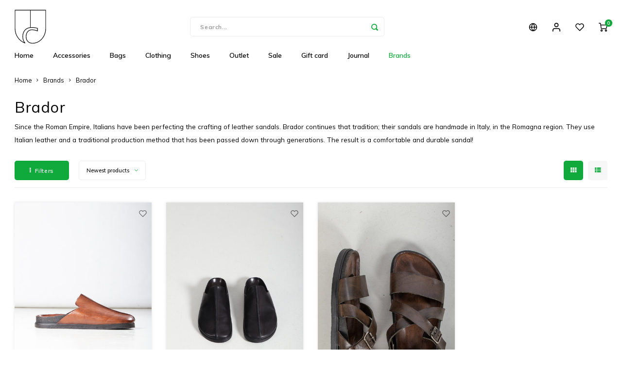

--- FILE ---
content_type: text/html;charset=utf-8
request_url: https://www.cris.nu/en/brands/brador/
body_size: 14155
content:
<!DOCTYPE html>
<html lang="en">
	
  <head>
    
        
    <meta charset="utf-8"/>
<!-- [START] 'blocks/head.rain' -->
<!--

  (c) 2008-2026 Lightspeed Netherlands B.V.
  http://www.lightspeedhq.com
  Generated: 20-01-2026 @ 15:24:04

-->
<link rel="canonical" href="https://www.cris.nu/en/brands/brador/"/>
<link rel="alternate" href="https://www.cris.nu/en/index.rss" type="application/rss+xml" title="New products"/>
<meta name="robots" content="noodp,noydir"/>
<meta name="google-site-verification" content="yE493S_7EEydKHd-L0L5dB9k83Q0UHQIqjrjU-cc20M"/>
<meta property="og:url" content="https://www.cris.nu/en/brands/brador/?source=facebook"/>
<meta property="og:site_name" content="c r i s "/>
<meta property="og:title" content="Brador"/>
<meta property="og:description" content="Since the Roman Empire, Italians have been perfecting the crafting of leather sandals. Brador continues that tradition; their sandals are handmade in Italy, in"/>
<!--[if lt IE 9]>
<script src="https://cdn.webshopapp.com/assets/html5shiv.js?2025-02-20"></script>
<![endif]-->
<!-- [END] 'blocks/head.rain' -->
    <title>Brador - c r i s </title>
    <meta name="description" content="Since the Roman Empire, Italians have been perfecting the crafting of leather sandals. Brador continues that tradition; their sandals are handmade in Italy, in" />
    <meta name="keywords" content="Brador, Designer clohting, sustainable, fair, slow, men, fashion, small scale." />
    <meta http-equiv="X-UA-Compatible" content="IE=edge,chrome=1">
    <meta name="viewport" content="width=device-width, initial-scale=1.0">
    <meta name="apple-mobile-web-app-capable" content="yes">
    <meta name="apple-mobile-web-app-status-bar-style" content="black">
    <meta property="fb:app_id" content="966242223397117"/>
    <meta name="viewport" content="width=device-width, initial-scale=1, maximum-scale=1, user-scalable=0"/>
    <meta name="apple-mobile-web-app-capable" content="yes">
    <meta name="HandheldFriendly" content="true" /> 
		<meta name="apple-mobile-web-app-title" content="c r i s ">
  
		<link rel="apple-touch-icon-precomposed" href="https://cdn.webshopapp.com/shops/279759/themes/161629/assets/homescreen-icon.jpg?20260107171810"/> 
  
    <link rel="shortcut icon" href="https://cdn.webshopapp.com/shops/279759/themes/161629/assets/favicon.ico?20260107171810" type="image/x-icon" />
    <link href='//fonts.googleapis.com/css?family=Muli:400,300,500,600,700,800,900' rel='stylesheet' type='text/css'>
    <link href='//fonts.googleapis.com/css?family=Muli:400,300,500,600,700,800,900' rel='stylesheet' type='text/css'>
    <link rel="stylesheet" href="https://cdn.webshopapp.com/shops/279759/themes/161629/assets/bootstrap.css?2026010717204720210104165536" />
    <link rel="stylesheet" href="https://cdn.webshopapp.com/shops/279759/themes/161629/assets/font-awesome-min.css?2026010717204720210104165536" />
  	  	<link href="https://cdn.webshopapp.com/shops/279759/themes/161629/assets/gibbon-icons.css?2026010717204720210104165536" rel="stylesheet">
    <link rel="stylesheet" href="https://cdn.webshopapp.com/shops/279759/themes/161629/assets/owl-carousel-min.css?2026010717204720210104165536" />  
    <link rel="stylesheet" href="https://cdn.webshopapp.com/shops/279759/themes/161629/assets/semantic.css?2026010717204720210104165536" />  
    <link rel="stylesheet" href="https://cdn.webshopapp.com/shops/279759/themes/161629/assets/jquery-fancybox-min.css?2026010717204720210104165536" /> 
    <link rel="stylesheet" href="https://cdn.webshopapp.com/shops/279759/themes/161629/assets/style.css?2026010717204720210104165536?832" /> 
    <link rel="stylesheet" href="https://cdn.webshopapp.com/shops/279759/themes/161629/assets/settings.css?2026010717204720210104165536" />  
    <link rel="stylesheet" href="https://cdn.webshopapp.com/assets/gui-2-0.css?2025-02-20" />
    <link rel="stylesheet" href="https://cdn.webshopapp.com/assets/gui-responsive-2-0.css?2025-02-20" />   
    <link rel="stylesheet" href="https://cdn.webshopapp.com/shops/279759/themes/161629/assets/custom.css?2026010717204720210104165536" />

    <script src="https://cdn.webshopapp.com/assets/jquery-1-9-1.js?2025-02-20"></script>
    <script src="https://cdn.webshopapp.com/assets/jquery-ui-1-10-1.js?2025-02-20"></script>
    
   
    <script src="https://cdn.webshopapp.com/shops/279759/themes/161629/assets/bootstrap.js?2026010717204720210104165536"></script>
    <script src="https://cdn.webshopapp.com/shops/279759/themes/161629/assets/owl-carousel-min.js?2026010717204720210104165536"></script>
    <script src="https://cdn.webshopapp.com/shops/279759/themes/161629/assets/semantic.js?2026010717204720210104165536"></script>
    <script src="https://cdn.webshopapp.com/shops/279759/themes/161629/assets/jquery-fancybox-min.js?2026010717204720210104165536"></script>
    <script src="https://cdn.webshopapp.com/shops/279759/themes/161629/assets/moment.js?2026010717204720210104165536"></script>  
    <script src="https://cdn.webshopapp.com/shops/279759/themes/161629/assets/js-cookie.js?2026010717204720210104165536"></script>
    <script src="https://cdn.webshopapp.com/shops/279759/themes/161629/assets/jquery-countdown-min.js?2026010717204720210104165536"></script>
  	<script src="https://cdn.webshopapp.com/shops/279759/themes/161629/assets/masonry.js?2026010717204720210104165536"></script>
    <script src="https://cdn.webshopapp.com/shops/279759/themes/161629/assets/global.js?2026010717204720210104165536"></script>
  	<script src="//cdnjs.cloudflare.com/ajax/libs/jqueryui-touch-punch/0.2.3/jquery.ui.touch-punch.min.js"></script>
    
    <script src="https://cdn.webshopapp.com/shops/279759/themes/161629/assets/jcarousel.js?2026010717204720210104165536"></script>
    <script src="https://cdn.webshopapp.com/assets/gui.js?2025-02-20"></script>
    <script src="https://cdn.webshopapp.com/assets/gui-responsive-2-0.js?2025-02-20"></script>
    
        
    
    <!--[if lt IE 9]>
    <link rel="stylesheet" href="https://cdn.webshopapp.com/shops/279759/themes/161629/assets/style-ie.css?2026010717204720210104165536" />
    <![endif]-->
  </head>  <body ><script type="application/ld+json">
[
			{
    "@context": "http://schema.org",
    "@type": "BreadcrumbList",
    "itemListElement":
    [
      {
        "@type": "ListItem",
        "position": 1,
        "item": {
        	"@id": "https://www.cris.nu/en/",
        	"name": "Home"
        }
      },
    	    	{
    		"@type": "ListItem",
     		"position": 2,
     		"item":	{
      		"@id": "https://www.cris.nu/en/brands/",
      		"name": "Brands"
    		}
    	},    	    	{
    		"@type": "ListItem",
     		"position": 3,
     		"item":	{
      		"@id": "https://www.cris.nu/en/brands/brador/",
      		"name": "Brador"
    		}
    	}    	    ]
  },
      
        
    {
  "@context": "http://schema.org",
  "@id": "https://www.cris.nu/en/#Organization",
  "@type": "Organization",
  "url": "https://www.cris.nu/", 
  "name": "c r i s ",
  "logo": "https://cdn.webshopapp.com/shops/279759/themes/161629/assets/logo.png?2026010717204720210104165536",
  "telephone": "+31 30 231 6664",
  "email": ""
    }
  ]
</script><div class="cart-messages hidden"><ul></ul></div><div id="cart-popup" class="cart-popup mobile-popup" data-popup="cart"><div class="popup-inner"><div class="inner cart-wrap"><div class="table"><div class="title-small title-font">Cart</div><div class="empty-cart">
      	No products found...
      </div><div class="table-wrap"><form id="gui-form-cart" action="https://www.cris.nu/en/cart/update/" method="post"><table></table></form></div><div class="shipping-discount hidden"><div class="discount-block"><form class="gui-form-discount" action="https://www.cris.nu/en/cart/setDiscount/" method="post"><input class="standard-input" type="text" name="code" placeholder="Discount code"><a class="btn btn-small accent add-discount"  href="javascript:;"><i class="fa fa-plus"></i></a></form></div><a href="https://www.cris.nu/en/cart/?shipping" class="btn accent btn-small hidden-xs">Calculate shipping costs</a></div></div><div class="totals-wrap"><div class="totals"><div class="title-small title-font hidden-xs"><span data-cart-items>0</span> items</div><table><tr><td>Total excl. VAT</td><td data-cart-total-excl>€0,00</td></tr><tr><td>TAX</td><td data-cart-total-vat>€0,00</td></tr><tr><td>Total</td><td data-cart-total-incl>€0,00</td></tr></table><div class="buttons"><a class="btn accent" href="https://www.cris.nu/en/checkout/">To checkout</a><a class="btn light hidden-xs" href="javascript:;" data-fancybox-close>Continue shopping</a></div></div><div class="payments hidden-xs"><a href="https://www.cris.nu/en/service/payment-methods/" title="Payment methods"><img src="https://cdn.webshopapp.com/shops/279759/themes/161629/assets/ideal.png?2026010717204720210104165536" alt="iDEAL" /></a><a href="https://www.cris.nu/en/service/payment-methods/" title="Payment methods"><img src="https://cdn.webshopapp.com/shops/279759/themes/161629/assets/mastercard.png?2026010717204720210104165536" alt="MasterCard" /></a><a href="https://www.cris.nu/en/service/payment-methods/" title="Payment methods"><img src="https://cdn.webshopapp.com/shops/279759/themes/161629/assets/visa.png?2026010717204720210104165536" alt="Visa" /></a><a href="https://www.cris.nu/en/service/payment-methods/" title="Payment methods"><img src="https://cdn.webshopapp.com/shops/279759/themes/161629/assets/banktransfer.png?2026010717204720210104165536" alt="Bank transfer" /></a><a href="https://www.cris.nu/en/service/payment-methods/" title="Payment methods"><img src="https://cdn.webshopapp.com/shops/279759/themes/161629/assets/mistercash.png?2026010717204720210104165536" alt="Bancontact" /></a><a href="https://www.cris.nu/en/service/payment-methods/" title="Payment methods"><img src="https://cdn.webshopapp.com/shops/279759/themes/161629/assets/americanexpress.png?2026010717204720210104165536" alt="American Express" /></a><a href="https://www.cris.nu/en/service/payment-methods/" title="Payment methods"><img src="https://cdn.webshopapp.com/shops/279759/themes/161629/assets/directebanking.png?2026010717204720210104165536" alt="SOFORT Banking" /></a><a href="https://www.cris.nu/en/service/payment-methods/" title="Payment methods"><img src="https://cdn.webshopapp.com/shops/279759/themes/161629/assets/cartesbancaires.png?2026010717204720210104165536" alt="Cartes Bancaires" /></a><a href="https://www.cris.nu/en/service/payment-methods/" title="Payment methods"><img src="https://cdn.webshopapp.com/shops/279759/themes/161629/assets/giftcard.png?2026010717204720210104165536" alt="Gift card" /></a><a href="https://www.cris.nu/en/service/payment-methods/" title="Payment methods"><img src="https://cdn.webshopapp.com/shops/279759/themes/161629/assets/paypalcp.png?2026010717204720210104165536" alt="PayPal" /></a></div></div></div></div><div class="close-popup"><div class="close-popup-inner"><a href="javascript:;" class="close-mobile-popup" data-fancybox-close>
        Close
      </a></div></div></div><div id="login-popup" class="mobile-popup" data-popup="login"><div class="popup-inner"><div class="title-small title-font">Login</div><form class="formLogin" id="formLogin" action="https://www.cris.nu/en/account/loginPost/?return=https%3A%2F%2Fwww.cris.nu%2Fen%2Fbrands%2Fbrador%2F" method="post"><input type="hidden" name="key" value="38d70da6ca9fc171cf05c2714f2e4e36" /><input type="hidden" name="type" value="login" /><input type="submit" hidden/><input type="text" name="email" id="formLoginEmail" value="" placeholder="Email address" class="standard-input" /><input type="password" name="password" id="formLoginPassword" value="" placeholder="Password" class="standard-input"/><div class="buttons"><a class="btn accent" href="#" onclick="$('#formLogin').submit(); return false;" title="Login">Login</a><a class="btn facebook" rel="nofollow" onclick="gui_facebook('https://www.cris.nu/en/account/loginFacebook/?return=https%3A%2F%2Fwww.cris.nu%2Fen%2Fbrands%2Fbrador%2F'); return false;">Login with Facebook</a></div></form><div class="options"><a class="forgot-pw" href="https://www.cris.nu/en/account/password/">Forgot your password?</a><span class="or">or</span><a class="no-account" href="https://www.cris.nu/en/account/register/">No account yet? Click</a></div></div><div class="close-popup"><div class="close-popup-inner"><a href="javascript:;" class="close-mobile-popup" data-fancybox-close>
        Close
      </a></div></div></div><div id="language-currency-popup" class="language-currency-popup mobile-popup"><div class="popup-inner"><div class="language-section"><div class="title-small title-font">Language</div><div class="options-wrap"><div class="option"><a href="https://www.cris.nu/nl/go/brand/3327164"><div class="inner"><div class="icon"><img src="https://cdn.webshopapp.com/shops/279759/themes/161629/assets/flag-nl.svg?2026010717204720210104165536" alt="flag-Nederlands"></div><div class="text">Nederlands</div></div></a></div><div class="option"><a href="https://www.cris.nu/de/go/brand/3327164"><div class="inner"><div class="icon"><img src="https://cdn.webshopapp.com/shops/279759/themes/161629/assets/flag-de.svg?2026010717204720210104165536" alt="flag-Deutsch"></div><div class="text">Deutsch</div></div></a></div><div class="option active"><a href="https://www.cris.nu/en/go/brand/3327164"><div class="inner"><div class="icon"><img src="https://cdn.webshopapp.com/shops/279759/themes/161629/assets/flag-en.svg?2026010717204720210104165536" alt="flag-English"></div><div class="text">English</div></div></a></div></div></div><div class="close-popup"><div class="close-popup-inner"><a href="javascript:;" class="close-mobile-popup" data-fancybox-close>
          Close
        </a></div></div></div></div><div class="mobile-menu mobile-popup" data-popup="menu"><div class="popup-inner"><div class="menu-wrap"><div class="breads">Hoofdmenu</div><div class="title-small title-font">Categories</div><div class="menu"><ul><li class=""><a class="normal-link" href="https://www.cris.nu/en/accessories/">Accessories<span class="more-cats"><i class="fa fa-chevron-right"></i></span></a><div class="subs"><div class="breads">Hoofdmenu / accessories</div><div class="title-small title-font text-center subs-back"><i class="fa fa-chevron-left"></i>Accessories</div><ul class=""><li class=""><a class="normal-link" href="https://www.cris.nu/en/accessories/scarves/">Scarves</a></li><li class=""><a class="normal-link" href="https://www.cris.nu/en/accessories/socks/">Socks</a></li><li class=""><a class="normal-link" href="https://www.cris.nu/en/accessories/hats/">Hats</a></li><li class=""><a class="normal-link" href="https://www.cris.nu/en/accessories/belts/">Belts</a></li></ul></div></li><li class=""><a class="normal-link" href="https://www.cris.nu/en/bags/">Bags</a></li><li class=""><a class="normal-link" href="https://www.cris.nu/en/clothing/">Clothing<span class="more-cats"><i class="fa fa-chevron-right"></i></span></a><div class="subs"><div class="breads">Hoofdmenu / clothing</div><div class="title-small title-font text-center subs-back"><i class="fa fa-chevron-left"></i>Clothing</div><ul class=""><li class=""><a class="normal-link" href="https://www.cris.nu/en/clothing/trousers/">Trousers<span class="more-cats"><i class="fa fa-chevron-right"></i></span></a><div class="subs"><div class="breads">Hoofdmenu / clothing / trousers</div><div class="title-small title-font text-center subs-back"><i class="fa fa-chevron-left"></i>Trousers</div><ul class=""><li class=""><a class="normal-link" href="https://www.cris.nu/en/clothing/trousers/trousers/">Trousers</a></li><li class=""><a class="normal-link" href="https://www.cris.nu/en/clothing/trousers/shorts/">Shorts</a></li><li class=""><a class="normal-link" href="https://www.cris.nu/en/clothing/trousers/swimwear/">Swimwear</a></li></ul></div></li><li class=""><a class="normal-link" href="https://www.cris.nu/en/clothing/sweaters/">Sweaters</a></li><li class=""><a class="normal-link" href="https://www.cris.nu/en/clothing/outerwear/">Outerwear</a></li><li class=""><a class="normal-link" href="https://www.cris.nu/en/clothing/suits/">Suits<span class="more-cats"><i class="fa fa-chevron-right"></i></span></a><div class="subs"><div class="breads">Hoofdmenu / clothing / trousers / sweaters / outerwear / suits</div><div class="title-small title-font text-center subs-back"><i class="fa fa-chevron-left"></i>Suits</div><ul class=""><li class=""><a class="normal-link" href="https://www.cris.nu/en/clothing/suits/blazers/">Blazers</a></li><li class=""><a class="normal-link" href="https://www.cris.nu/en/clothing/suits/trousers/">Trousers</a></li></ul></div></li><li class=""><a class="normal-link" href="https://www.cris.nu/en/clothing/blazers/">Blazers</a></li><li class=""><a class="normal-link" href="https://www.cris.nu/en/clothing/cardigan/">Cardigan</a></li><li class=""><a class="normal-link" href="https://www.cris.nu/en/clothing/tee/">Tee<span class="more-cats"><i class="fa fa-chevron-right"></i></span></a><div class="subs"><div class="breads">Hoofdmenu / clothing / trousers / sweaters / outerwear / suits / blazers / cardigan / tee</div><div class="title-small title-font text-center subs-back"><i class="fa fa-chevron-left"></i>Tee</div><ul class=""><li class=""><a class="normal-link" href="https://www.cris.nu/en/clothing/tee/short-sleeve-tee/">Short sleeve tee</a></li><li class=""><a class="normal-link" href="https://www.cris.nu/en/clothing/tee/long-sleeve-tee/">Long sleeve tee</a></li></ul></div></li><li class=""><a class="normal-link" href="https://www.cris.nu/en/clothing/polo-shirts/">Polo shirts<span class="more-cats"><i class="fa fa-chevron-right"></i></span></a><div class="subs"><div class="breads">Hoofdmenu / clothing / trousers / sweaters / outerwear / suits / blazers / cardigan / tee / polo shirts</div><div class="title-small title-font text-center subs-back"><i class="fa fa-chevron-left"></i>Polo shirts</div><ul class=""><li class=""><a class="normal-link" href="https://www.cris.nu/en/clothing/polo-shirts/short-sleeve-polo/">Short sleeve polo</a></li><li class=""><a class="normal-link" href="https://www.cris.nu/en/clothing/polo-shirts/long-sleeve-polo/">Long sleeve polo</a></li></ul></div></li><li class=""><a class="normal-link" href="https://www.cris.nu/en/clothing/underwear/">Underwear<span class="more-cats"><i class="fa fa-chevron-right"></i></span></a><div class="subs"><div class="breads">Hoofdmenu / clothing / trousers / sweaters / outerwear / suits / blazers / cardigan / tee / polo shirts / underwear</div><div class="title-small title-font text-center subs-back"><i class="fa fa-chevron-left"></i>Underwear</div><ul class=""><li class=""><a class="normal-link" href="https://www.cris.nu/en/clothing/underwear/boxershorts/">Boxershorts</a></li><li class=""><a class="normal-link" href="https://www.cris.nu/en/clothing/underwear/singlet/">Singlet</a></li></ul></div></li><li class=""><a class="normal-link" href="https://www.cris.nu/en/clothing/shirts/">Shirts<span class="more-cats"><i class="fa fa-chevron-right"></i></span></a><div class="subs"><div class="breads">Hoofdmenu / clothing / trousers / sweaters / outerwear / suits / blazers / cardigan / tee / polo shirts / underwear / shirts</div><div class="title-small title-font text-center subs-back"><i class="fa fa-chevron-left"></i>Shirts</div><ul class=""><li class=""><a class="normal-link" href="https://www.cris.nu/en/clothing/shirts/short-sleeve-shirt/">Short sleeve shirt</a></li><li class=""><a class="normal-link" href="https://www.cris.nu/en/clothing/shirts/long-sleeve-shirt/">Long sleeve shirt</a></li></ul></div></li></ul></div></li><li class=""><a class="normal-link" href="https://www.cris.nu/en/shoes/">Shoes</a></li><li class=""><a class="normal-link" href="https://www.cris.nu/en/outlet/">Outlet<span class="more-cats"><i class="fa fa-chevron-right"></i></span></a><div class="subs"><div class="breads">Hoofdmenu / outlet</div><div class="title-small title-font text-center subs-back"><i class="fa fa-chevron-left"></i>Outlet</div><ul class=""><li class=""><a class="normal-link" href="https://www.cris.nu/en/outlet/sale/">Sale</a></li></ul></div></li><li class=""><a class="normal-link" href="https://www.cris.nu/en/sale/">Sale<span class="more-cats"><i class="fa fa-chevron-right"></i></span></a><div class="subs"><div class="breads">Hoofdmenu / sale</div><div class="title-small title-font text-center subs-back"><i class="fa fa-chevron-left"></i>Sale</div><ul class=""><li class=""><a class="normal-link" href="https://www.cris.nu/en/sale/coats/">Coats</a></li><li class=""><a class="normal-link" href="https://www.cris.nu/en/sale/trousers/">Trousers</a></li><li class=""><a class="normal-link" href="https://www.cris.nu/en/sale/shoes/">Shoes</a></li><li class=""><a class="normal-link" href="https://www.cris.nu/en/sale/tops/">Tops</a></li><li class=""><a class="normal-link" href="https://www.cris.nu/en/sale/suits-and-blazers/">Suits and blazers</a></li></ul></div></li><li class=""><a href="https://www.cris.nu/en/buy-gift-card/">Gift card</a></li><li class=""><a href="https://www.cris.nu/en/blogs/overview/">Journal</a></li><li class="active"><a href="https://www.cris.nu/en/brands/">Brands</a></li></ul><ul><li><a href="javascript:;">Language - EN<span class="more-cats"><i class="fa fa-chevron-right"></i></span></a><div class="subs"><div class="breads">Hoofdmenu / sale / coats / trousers / shoes / tops / suits and blazers</div><div class="title-small title-font text-center subs-back"><i class="fa fa-chevron-left"></i>Language</div><ul class=""><li class=""><a class="normal-link" href="https://www.cris.nu/nl/">Nederlands</a></li><li class=""><a class="normal-link" href="https://www.cris.nu/de/">Deutsch</a></li><li class="active"><a class="normal-link" href="https://www.cris.nu/en/">English</a></li></ul></div></li><li class="highlight hidden-sm"><a class="open-mobile-slide" data-popup="login" href="javascript:;">Login</a></li></ul></div></div></div><div class="close-popup dark"><div class="close-popup-inner"><a href="javascript:;" class="close-mobile-popup" data-fancybox-close>
        Close
      </a></div></div></div><header id="header" class="with-large-logo"><div class="main-header"><div class="container"><div class="inner"><div class="logo large-logo align-middle"><a href="https://www.cris.nu/en/"><img src="https://cdn.webshopapp.com/shops/279759/files/273531793/logo-cris-zwart.svg" alt="c r i s "></a></div><div class="vertical-menu-wrap hidden-xs hidden-md hidden-lg"><div class="btn-wrap"><a class="btn accent vertical-menu-btn open-mobile-slide" data-popup="menu" data-main-link href="javascript:;">Categories<i class="fa fa-angle-down"></i></a></div></div><div class="search-bar hidden-xs"><form action="https://www.cris.nu/en/search/" method="get" id="formSearch"  class="search-form"  data-search-type="desktop"><div class="relative search-wrap"><input type="text" name="q" autocomplete="off"  value="" placeholder="Search..." class="standard-input" data-input="desktop"/><span onclick="$(this).closest('form').submit();" title="Search" class="icon icon-search"><i class="sm sm-search"></i></span><span onclick="$(this).closest('form').find('input').val('').trigger('keyup');" class="icon icon-hide-search hidden"><i class="fa fa-close"></i></span></div><div class="search-overlay general-overlay"></div></form></div><div class="icons hidden-xs"><ul><li class="hidden-xs"><a href="#language-currency-popup" data-fancybox><i class="sm sm-globe"></i></a></li><li class="hidden-xs"><a href="#login-popup" data-fancybox><i class="sm sm-user"></i></a></li><li class="hidden-xs"><a href="#login-popup" data-fancybox><div class="icon-wrap"><i class="sm sm-heart-o"></i><div class="items" data-wishlist-items></div></div></a></li><li><a href="#cart-popup" data-fancybox><div class="icon-wrap"><i class="sm sm-cart"></i><div class="items" data-cart-items>0</div></div></a></li></ul></div></div></div><div class="search-autocomplete hidden-xs" data-search-type="desktop"><div class="container"><div class="box"><div class="title-small title-font">Search results for "<span data-search-query></span>"</div><div class="inner-wrap"><div class="side  filter-style-tags"><div class="filter-scroll-wrap"><div class="filter-scroll"><div class="subtitle title-font">Filters</div><form data-search-type="desktop"><div class="filter-boxes"><div class="filter-wrap sort"><select name="sort" class="custom-select"></select></div></div><div class="filter-boxes custom-filters"></div></form></div></div></div><div class="results"><div class="feat-categories hidden"><div class="subtitle title-font">Categories</div><div class="cats"><ul></ul></div></div><div class="search-products products-livesearch row"></div><div class="more"><a href="#" class="btn accent">View all results <span>(0)</span></a></div><div class="notfound">No products found...</div></div></div></div></div></div></div><div class="main-menu hidden-sm hidden-xs"><div class="container"><ul><li class=""><a href="https://www.cris.nu/en/">Home</a></li><li class=""><a href="https://www.cris.nu/en/accessories/">Accessories</a><div class="mega-menu"><div class="container"><div class="menus"><div class="menu"><a class="title" href="https://www.cris.nu/en/accessories/scarves/">Scarves</a><ul></ul></div><div class="menu"><a class="title" href="https://www.cris.nu/en/accessories/socks/">Socks</a><ul></ul></div><div class="menu"><a class="title" href="https://www.cris.nu/en/accessories/hats/">Hats</a><ul></ul></div><div class="menu"><a class="title" href="https://www.cris.nu/en/accessories/belts/">Belts</a><ul></ul></div></div></div></div></li><li class=""><a href="https://www.cris.nu/en/bags/">Bags</a></li><li class=""><a href="https://www.cris.nu/en/clothing/">Clothing</a><div class="mega-menu"><div class="container"><div class="menus"><div class="menu"><a class="title" href="https://www.cris.nu/en/clothing/trousers/">Trousers</a><ul><li class=""><a href="https://www.cris.nu/en/clothing/trousers/trousers/">Trousers</a></li><li class=""><a href="https://www.cris.nu/en/clothing/trousers/shorts/">Shorts</a></li><li class=""><a href="https://www.cris.nu/en/clothing/trousers/swimwear/">Swimwear</a></li></ul></div><div class="menu"><a class="title" href="https://www.cris.nu/en/clothing/sweaters/">Sweaters</a><ul></ul></div><div class="menu"><a class="title" href="https://www.cris.nu/en/clothing/outerwear/">Outerwear</a><ul></ul></div><div class="menu"><a class="title" href="https://www.cris.nu/en/clothing/suits/">Suits</a><ul><li class=""><a href="https://www.cris.nu/en/clothing/suits/blazers/">Blazers</a></li><li class=""><a href="https://www.cris.nu/en/clothing/suits/trousers/">Trousers</a></li></ul></div><div class="menu"><a class="title" href="https://www.cris.nu/en/clothing/blazers/">Blazers</a><ul></ul></div><div class="menu"><a class="title" href="https://www.cris.nu/en/clothing/cardigan/">Cardigan</a><ul></ul></div><div class="menu"><a class="title" href="https://www.cris.nu/en/clothing/tee/">Tee</a><ul><li class=""><a href="https://www.cris.nu/en/clothing/tee/short-sleeve-tee/">Short sleeve tee</a></li><li class=""><a href="https://www.cris.nu/en/clothing/tee/long-sleeve-tee/">Long sleeve tee</a></li></ul></div><div class="menu"><a class="title" href="https://www.cris.nu/en/clothing/polo-shirts/">Polo shirts</a><ul><li class=""><a href="https://www.cris.nu/en/clothing/polo-shirts/short-sleeve-polo/">Short sleeve polo</a></li><li class=""><a href="https://www.cris.nu/en/clothing/polo-shirts/long-sleeve-polo/">Long sleeve polo</a></li></ul></div><div class="menu"><a class="title" href="https://www.cris.nu/en/clothing/underwear/">Underwear</a><ul><li class=""><a href="https://www.cris.nu/en/clothing/underwear/boxershorts/">Boxershorts</a></li><li class=""><a href="https://www.cris.nu/en/clothing/underwear/singlet/">Singlet</a></li></ul></div><div class="menu"><a class="title" href="https://www.cris.nu/en/clothing/shirts/">Shirts</a><ul><li class=""><a href="https://www.cris.nu/en/clothing/shirts/short-sleeve-shirt/">Short sleeve shirt</a></li><li class=""><a href="https://www.cris.nu/en/clothing/shirts/long-sleeve-shirt/">Long sleeve shirt</a></li></ul></div></div></div></div></li><li class=""><a href="https://www.cris.nu/en/shoes/">Shoes</a></li><li class=""><a href="https://www.cris.nu/en/outlet/">Outlet</a><div class="mega-menu"><div class="container"><div class="menus"><div class="menu"><a class="title" href="https://www.cris.nu/en/outlet/sale/">Sale</a><ul></ul></div></div></div></div></li><li class=""><a href="https://www.cris.nu/en/sale/">Sale</a><div class="mega-menu"><div class="container"><div class="menus"><div class="menu"><a class="title" href="https://www.cris.nu/en/sale/coats/">Coats</a><ul></ul></div><div class="menu"><a class="title" href="https://www.cris.nu/en/sale/trousers/">Trousers</a><ul></ul></div><div class="menu"><a class="title" href="https://www.cris.nu/en/sale/shoes/">Shoes</a><ul></ul></div><div class="menu"><a class="title" href="https://www.cris.nu/en/sale/tops/">Tops</a><ul></ul></div><div class="menu"><a class="title" href="https://www.cris.nu/en/sale/suits-and-blazers/">Suits and blazers</a><ul></ul></div></div></div></div></li><li class=""><a href="https://www.cris.nu/en/buy-gift-card/">Gift card</a></li><li class=""><a href="https://www.cris.nu/en/blogs/overview/">Journal</a></li><li class="active"><a href="https://www.cris.nu/en/brands/">Brands</a></li></ul></div></div></header><div class="mobile-search mobile-popup visible-xs" data-popup="search"><div class="popup-inner"><div class="title-small title-font">Find your product</div><form action="https://www.cris.nu/en/search/" method="get" id="formSearchMobile" class="search-form" data-search-type="mobile"><div class="relative search-wrap"><input type="text" name="q" autocomplete="off"  value="" placeholder="Search..." class="standard-input"  data-input="mobile"/><span onclick="$(this).closest('form').submit();" title="Search" class="icon"><i class="sm sm-search"></i></span></div></form><div class="search-autocomplete" data-search-type="mobile"><div class="title-small title-font">Search results for "<span data-search-query></span>"</div><div class="inner-wrap"><div class="results"><div class="feat-categories hidden"><div class="subtitle title-font">Categories</div><div class="cats"><ul></ul></div></div><div class="search-products products-livesearch row"></div><div class="more"><a href="#" class="btn accent">View all results <span>(0)</span></a></div><div class="notfound">No products found...</div></div></div></div></div><div class="close-popup"><div class="close-popup-inner"><a href="javascript:;" class="close-mobile-popup" data-fancybox-close>
        Close
      </a></div></div></div><div class="mobile-bar"><ul><li><a class="open-mobile-slide" data-popup="login" href="javascript:;"><i class="sm sm-heart-o"></i></a></li><li><a class="open-mobile-slide" data-popup="login" data-main-link href="javascript:;"><i class="sm sm-user"></i></a></li><li><a class="open-mobile-slide" data-popup="menu" data-main-link href="javascript:;"><i class="sm sm-bars"></i></a></li><li><a class="open-mobile-slide" data-popup="search" data-main-link href="javascript:;"><i class="sm sm-search"></i></a></li><li><a class="open-mobile-slide" data-popup="cart" data-main-link href="javascript:;"><span class="icon-wrap"><i class="sm sm-cart"></i><div class="items" data-cart-items>0</div></span></a></li></ul></div><main><div class="main-content"><div class="container"><div class="usp-spacer"></div></div><div class="message-wrap live-message"><div class="message"><div class="icon info"><i class="fa fa-info"></i></div><div class="text"><ul><li>Lorem ipsum</li></ul></div></div></div><div class="container"><div id="collection-page"><div class="sidebar"><form action="https://www.cris.nu/en/brands/brador/" method="get" id="sidebar_filters" class="mobile-filters-form"><input type="hidden" name="mode" value="grid" id="filter_form_mode_side" /><input type="hidden" name="limit" value="24" id="filter_form_limit_side" /><input type="hidden" name="sort" value="newest" id="filter_form_sort_side" /><input type="hidden" name="max" value="150" id="filter_form_max_2_side" /><input type="hidden" name="min" value="0" id="filter_form_min_2_side" /><div class="mobile-filters mobile-popup sidebar-filters filter-style-tags block-gray hidden-sm hidden-sm hidden-md hidden-lg"  data-popup="filters"><div class="filters-scroll"><div class="sidebar-title title-font">Filters</div><div class="filter-wrap"><div class="filter-title title-font">Price</div><div class="price-filter"><div class="sidebar-filter-slider"><div class="collection-filter-price price-filter-2"></div></div><div class="price-filter-range clear"><div class="min">Min: €<span>0</span></div><div class="max">Max: €<span>150</span></div></div></div></div><div class="filter-wrap"><div class="filter-title title-font">Brands</div><div class="filter-items"><div class="ui checkbox filter-item"><input id="filter_0" type="radio" name="brand" value="0"  checked="checked" /><label for="filter_0">All brands</label></div><div class="ui checkbox filter-item"><input id="filter_3327164" type="radio" name="brand" value="3327164"  /><label for="filter_3327164">Brador</label></div></div></div><div class="filter-wrap"><div class="filter-title title-font">Material </div><div class="filter-items"><div class="ui checkbox filter-item"><input id="filter_593599" type="checkbox" name="filter[]" value="593599"  /><label for="filter_593599">Leather <span>(3)</span></label></div><div class="ui checkbox filter-item"><input id="filter_593350" type="checkbox" name="filter[]" value="593350"  /><label for="filter_593350">Rubber <span>(3)</span></label></div></div></div></div><div class="buttons hidden-sm hidden-md hidden-lg"><a class="btn accent apply-filters" href="javascript:;">Apply filters</a><a class="link" href="https://www.cris.nu/en/brands/brador/">Clear filters</a></div></div></form></div><div class="container-wide"><div class="row flex-row"><div class="col-main no-sidebar brand-page"><div class="breadcrumbs"><a href="https://www.cris.nu/en/" title="Home">Home</a><i class="fa fa-angle-right"></i><a href="https://www.cris.nu/en/brands/">Brands</a><i class="fa fa-angle-right"></i><a class="last" href="https://www.cris.nu/en/brands/brador/">Brador</a></div><div class="collection-content on-top"><div class="flex"><div class="image hidden-xs"><div class="image-wrap layout-2"><img src="https://cdn.webshopapp.com/shops/279759/files/276589030/500x500x2/brador.jpg" alt="Brador"></div></div><div class="info align-top general-content"><h1 class="title">Brador</h1><div class="text"><p>Since the Roman Empire, Italians have been perfecting the crafting of leather sandals. Brador continues that tradition; their sandals are handmade in Italy, in the Romagna region. They use Italian leather and a traditional production method that has been passed down through generations. The result is a comfortable and durable sandal! </p></div></div></div></div><div class="filters-top hidden-xs"><div class="filter-style-tags block-gray"><form action="https://www.cris.nu/en/brands/brador/" method="get" id="sidebar_filters_top_filters"><input type="hidden" name="mode" value="grid" id="filter_form_mode_top_filters" /><input type="hidden" name="limit" value="24" id="filter_form_limit_top_filters" /><input type="hidden" name="sort" value="newest" id="filter_form_sort_top_filters" /><input type="hidden" name="max" value="150" id="filter_form_max_1_top" /><input type="hidden" name="min" value="0" id="filter_form_min_1_top" /><div class="row filter-row"><div class="filter-wrap filter-col"><div class="filter-title title-font">Brands</div><div class="filter-items"><div class="ui checkbox filter-item"><input id="filter_0_top" type="radio" name="brand" value="0"  checked="checked" /><label for="filter_0_top">All brands</label></div><div class="ui checkbox filter-item"><input id="filter_3327164_top" type="radio" name="brand" value="3327164"  /><label for="filter_3327164_top">Brador</label></div></div></div><div class="filter-wrap filter-col"><div class="filter-title title-font">Material </div><div class="filter-items"><div class="ui checkbox filter-item"><input id="filter_593599_top" type="checkbox" name="filter[]" value="593599"  /><label for="filter_593599_top">Leather <span>(3)</span></label></div><div class="ui checkbox filter-item"><input id="filter_593350_top" type="checkbox" name="filter[]" value="593350"  /><label for="filter_593350_top">Rubber <span>(3)</span></label></div></div></div><div class="filter-wrap filter-col"><div class="filter-title title-font">Price</div><div class="price-filter"><div class="sidebar-filter-slider"><div class="collection-filter-price price-filter-1"></div></div><div class="price-filter-range clear"><div class="min">Min: €<span>0</span></div><div class="max">Max: €<span>150</span></div></div></div></div></div></form></div></div><div class="collection-sort on-top"><form action="https://www.cris.nu/en/brands/brador/" method="get" id="filter_form_top"><input type="hidden" name="limit" value="24" id="filter_form_limit_top" /><input type="hidden" name="sort" value="newest" id="filter_form_sort_top" /><input type="hidden" name="max" value="150" id="filter_form_max_top" /><input type="hidden" name="min" value="0" id="filter_form_min_top" /><div class="flex"><div class="sort-block filter-btn-block"><a class="btn btn-small accent icon-left open-filters hidden-xs" href="javascript:;"><i class="fa fa-ellipsis-v"></i>Filters</a><a class="btn btn-small accent icon-left hidden-sm hidden-md hidden-lg open-mobile-slide" href="javascript:;" data-popup="filters"><i class="fa fa-ellipsis-v"></i>Filters</a><select name="sort" onchange="$('#formSortModeLimit').submit();" class="hidden-xs hidden-sm custom-select"><option value="popular">Popularity</option><option value="newest" selected="selected">Newest products</option><option value="lowest">Lowest price</option><option value="highest">Highest price</option><option value="asc">Name ascending</option><option value="desc">Name descending</option></select></div><div class="sort-block mobile-pager"><div class="grid-list text-right align-middle"><ul><li class="active"><label for="mode-grid_top"><input type="radio" name="mode" value="grid" id="mode-grid_top" checked><i class="fa fa-th"></i></label></li><li class=""><label for="mode-list_top"><input type="radio" name="mode" value="list" id="mode-list_top"><i class="fa fa-th-list"></i></label></li></ul></div></div></div></form></div><div class="products row infinite-page-count" data-page-count="1"><div id="157640650" class="quickview-popup" data-inf-id="inf_id_here"><div class="flex product-detail"><div class="images-wrap"><div class="images"><div class="quickview-images owl-carousel owl-theme"><div class="item"><div class="image"><img src="https://cdn.webshopapp.com/shops/279759/files/477041616/500x500x2/image.jpg" alt="Brador Brador Clogs / 70812 / Cigar" title="Brador Brador Clogs / 70812 / Cigar"></div></div></div><div class="thumbs quickview-thumbs owl-carousel owl-theme"><div class="item"><div class="image"><img src="https://cdn.webshopapp.com/shops/279759/files/477041616/500x500x2/image.jpg" alt="Brador Brador Clogs / 70812 / Cigar" title="Brador Brador Clogs / 70812 / Cigar"></div></div></div></div></div><div class="info"><div class="product-info"><div class="top-info"><div class="product-brand" data-infinite-product-brand>Brador</div><div class="product-title title-font" data-infinite-product-title><a href="https://www.cris.nu/en/brador-clogs-70812-cigar.html">Brador Clogs / 70812 / Cigar</a></div></div><div class="price-stock"><div class="price align-bottom"><span class="old-price"><span class="price-wrap" data-infinite-product-price-old></span></span><span class="new-price"><span class="price-wrap" data-infinite-product-price-new>€147,00</span></span></div><div class="stock align-bottom text-right"><div class="stock"><div class="green success-color"><i class="fa fa-check"></i>in stock</div></div></div></div><div class="product-description" data-infinite-product-description>
                    Brador&#039;s leather clogs with a sturdy seam on the toe. They are made in Italy from durable calf leather with a rubber, leather, and cork sole.
          <a class="" href="https://www.cris.nu/en/brador-clogs-70812-cigar.html">Read more</a></div><form action="https://www.cris.nu/en/cart/add/313054340/" method="post" data-infinite-product-form><div class="product-option hidden"><div class="options"><div class="product-configure-variants option"><label>Make a choice: <em>*</em></label><select class="variants hidden"></select><div class="size-blocks "></div></div></div></div><div class="cart"><div class="input-wrap"><div class="change"><a href="javascript:;" class="down" data-way="down"><i class="fa fa-minus"></i></a><input type="text" name="quantity" value="1" class="standard-input"/><a href="javascript:;" class="up" data-way="up"><i class="fa fa-plus"></i></a></div></div><a href="javascript:;" onclick="$(this).closest('form').submit();" class="btn cart-btn add-cart" title="Add to cart">Add to cart</a><a href="https://www.cris.nu/en/account/wishlistAdd/157640650/?variant_id=313054340" class="btn add-wish" title="Add to wishlist" data-infinite-wishlist-href><i class="sm sm-heart-o"></i></a></div></form></div></div></div></div><div class="product inf-product col-12 col-xs-6 col-sm-6 col-md-4 col-lg-3 show-second" data-url="https://www.cris.nu/en/brador-clogs-70812-cigar.html" data-img-settings="447x700x1" data-id="157640650" data-inf-id="inf_id_here" data-product-type=""><div class="product-inner border-allways"><div class="image-wrap"><div class="product-labels"><div class="product-label sale percentage"></div></div><div class="buttons"><div class="button"><form><a href="#login-popup" data-fancybox data-id="157640650"><i class="sm sm-heart-o"></i></a></form></div><div class="button quickview-button hidden-xs text-button"><a class="show-btn" href="javascript:;" data-product-url="https://www.cris.nu/en/brador-clogs-70812-cigar.html" data-infinite-quickview-button>Quickview</a><a class="open-link hidden" href="#157640650" data-fancybox data-infinite-quickview-link>test</a></div></div><a href="https://www.cris.nu/en/brador-clogs-70812-cigar.html" title="Brador Brador Clogs / 70812 / Cigar" data-infinite-product-url><span class="img-wrap"><img src="https://cdn.webshopapp.com/shops/279759/files/477041616/447x700x1/brador-brador-clogs-70812-cigar.jpg" alt="Brador Brador Clogs / 70812 / Cigar" title="Brador Brador Clogs / 70812 / Cigar" data-infinite-product-image/></span></a><div class="more-images"><div class="images"></div></div></div><div class="info text-center"><div class="top-info"><div class="product-brand" data-infinite-product-brand>Brador</div><a href="https://www.cris.nu/en/brador-clogs-70812-cigar.html" title="Brador Brador Clogs / 70812 / Cigar" class="title title-font two-lines" data-infinite-product-title>Brador Clogs / 70812 / Cigar</a><div class="variants"><div class="size-blocks "></div></div></div><div class="price "><span class="old-price"><span class="price-inner" data-infinite-product-price-old></span></span><span class="new-price"><span class="price-inner" data-infinite-product-price-new>€147,00</span></span><div class="unit-price"></div></div></div></div></div><div id="149681669" class="quickview-popup" data-inf-id="inf_id_here"><div class="flex product-detail"><div class="images-wrap"><div class="images"><div class="quickview-images owl-carousel owl-theme"><div class="item"><div class="image"><img src="https://cdn.webshopapp.com/shops/279759/files/451903547/500x500x2/image.jpg" alt="Brador Brador Clogs / 70812 / Black" title="Brador Brador Clogs / 70812 / Black"></div></div></div><div class="thumbs quickview-thumbs owl-carousel owl-theme"><div class="item"><div class="image"><img src="https://cdn.webshopapp.com/shops/279759/files/451903547/500x500x2/image.jpg" alt="Brador Brador Clogs / 70812 / Black" title="Brador Brador Clogs / 70812 / Black"></div></div></div></div></div><div class="info"><div class="product-info"><div class="top-info"><div class="product-brand" data-infinite-product-brand>Brador</div><div class="product-title title-font" data-infinite-product-title><a href="https://www.cris.nu/en/brador-muil-70812-zwart.html">Brador Clogs / 70812 / Black</a></div></div><div class="price-stock"><div class="price align-bottom"><span class="old-price"><span class="price-wrap" data-infinite-product-price-old></span></span><span class="new-price"><span class="price-wrap" data-infinite-product-price-new>€147,00</span></span></div><div class="stock align-bottom text-right"><div class="stock"><div class="green success-color"><i class="fa fa-check"></i>in stock</div></div></div></div><div class="product-description" data-infinite-product-description>
                    Brador&#039;s leather clogs with a sturdy seam on the toe. They are made in Italy from durable calf leather with a rubber, leather, and cork sole.
          <a class="" href="https://www.cris.nu/en/brador-muil-70812-zwart.html">Read more</a></div><form action="https://www.cris.nu/en/cart/add/295945736/" method="post" data-infinite-product-form><div class="product-option hidden"><div class="options"><div class="product-configure-variants option"><label>Make a choice: <em>*</em></label><select class="variants hidden"></select><div class="size-blocks "></div></div></div></div><div class="cart"><div class="input-wrap"><div class="change"><a href="javascript:;" class="down" data-way="down"><i class="fa fa-minus"></i></a><input type="text" name="quantity" value="1" class="standard-input"/><a href="javascript:;" class="up" data-way="up"><i class="fa fa-plus"></i></a></div></div><a href="javascript:;" onclick="$(this).closest('form').submit();" class="btn cart-btn add-cart" title="Add to cart">Add to cart</a><a href="https://www.cris.nu/en/account/wishlistAdd/149681669/?variant_id=295945736" class="btn add-wish" title="Add to wishlist" data-infinite-wishlist-href><i class="sm sm-heart-o"></i></a></div></form></div></div></div></div><div class="product inf-product col-12 col-xs-6 col-sm-6 col-md-4 col-lg-3 show-second" data-url="https://www.cris.nu/en/brador-muil-70812-zwart.html" data-img-settings="447x700x1" data-id="149681669" data-inf-id="inf_id_here" data-product-type=""><div class="product-inner border-allways"><div class="image-wrap"><div class="product-labels"><div class="product-label sale percentage"></div></div><div class="buttons"><div class="button"><form><a href="#login-popup" data-fancybox data-id="149681669"><i class="sm sm-heart-o"></i></a></form></div><div class="button quickview-button hidden-xs text-button"><a class="show-btn" href="javascript:;" data-product-url="https://www.cris.nu/en/brador-muil-70812-zwart.html" data-infinite-quickview-button>Quickview</a><a class="open-link hidden" href="#149681669" data-fancybox data-infinite-quickview-link>test</a></div></div><a href="https://www.cris.nu/en/brador-muil-70812-zwart.html" title="Brador Brador Clogs / 70812 / Black" data-infinite-product-url><span class="img-wrap"><img src="https://cdn.webshopapp.com/shops/279759/files/451903547/447x700x1/brador-brador-clogs-70812-black.jpg" alt="Brador Brador Clogs / 70812 / Black" title="Brador Brador Clogs / 70812 / Black" data-infinite-product-image/></span></a><div class="more-images"><div class="images"></div></div></div><div class="info text-center"><div class="top-info"><div class="product-brand" data-infinite-product-brand>Brador</div><a href="https://www.cris.nu/en/brador-muil-70812-zwart.html" title="Brador Brador Clogs / 70812 / Black" class="title title-font two-lines" data-infinite-product-title>Brador Clogs / 70812 / Black</a><div class="variants"><div class="size-blocks "></div></div></div><div class="price "><span class="old-price"><span class="price-inner" data-infinite-product-price-old></span></span><span class="new-price"><span class="price-inner" data-infinite-product-price-new>€147,00</span></span><div class="unit-price"></div></div></div></div></div><div id="142133104" class="quickview-popup" data-inf-id="inf_id_here"><div class="flex product-detail"><div class="images-wrap"><div class="images"><div class="quickview-images owl-carousel owl-theme"><div class="item"><div class="image"><img src="https://cdn.webshopapp.com/shops/279759/files/426684399/500x500x2/image.jpg" alt="Brador Brador Sandal / 70756 / Olive" title="Brador Brador Sandal / 70756 / Olive"></div></div></div><div class="thumbs quickview-thumbs owl-carousel owl-theme"><div class="item"><div class="image"><img src="https://cdn.webshopapp.com/shops/279759/files/426684399/500x500x2/image.jpg" alt="Brador Brador Sandal / 70756 / Olive" title="Brador Brador Sandal / 70756 / Olive"></div></div></div></div></div><div class="info"><div class="product-info"><div class="top-info"><div class="product-brand" data-infinite-product-brand>Brador</div><div class="product-title title-font" data-infinite-product-title><a href="https://www.cris.nu/en/brador-sandaal-70756-olijf.html">Brador Sandal / 70756 / Olive</a></div></div><div class="price-stock"><div class="price align-bottom"><span class="old-price"><span class="price-wrap" data-infinite-product-price-old></span></span><span class="new-price"><span class="price-wrap" data-infinite-product-price-new>€146,00</span></span></div><div class="stock align-bottom text-right"><div class="stock"><div class="green success-color"><i class="fa fa-check"></i>in stock</div></div></div></div><div class="product-description" data-infinite-product-description>
                    Leather sandals by Brador, provided with a firm outsole made from rubber and cork. 
          <a class="" href="https://www.cris.nu/en/brador-sandaal-70756-olijf.html">Read more</a></div><form action="https://www.cris.nu/en/cart/add/280662596/" method="post" data-infinite-product-form><div class="product-option hidden"><div class="options"><div class="product-configure-variants option"><label>Make a choice: <em>*</em></label><select class="variants hidden"></select><div class="size-blocks "></div></div></div></div><div class="cart"><div class="input-wrap"><div class="change"><a href="javascript:;" class="down" data-way="down"><i class="fa fa-minus"></i></a><input type="text" name="quantity" value="1" class="standard-input"/><a href="javascript:;" class="up" data-way="up"><i class="fa fa-plus"></i></a></div></div><a href="javascript:;" onclick="$(this).closest('form').submit();" class="btn cart-btn add-cart" title="Add to cart">Add to cart</a><a href="https://www.cris.nu/en/account/wishlistAdd/142133104/?variant_id=280662596" class="btn add-wish" title="Add to wishlist" data-infinite-wishlist-href><i class="sm sm-heart-o"></i></a></div></form></div></div></div></div><div class="product inf-product col-12 col-xs-6 col-sm-6 col-md-4 col-lg-3 show-second" data-url="https://www.cris.nu/en/brador-sandaal-70756-olijf.html" data-img-settings="447x700x1" data-id="142133104" data-inf-id="inf_id_here" data-product-type=""><div class="product-inner border-allways"><div class="image-wrap"><div class="product-labels"><div class="product-label sale percentage"></div></div><div class="buttons"><div class="button"><form><a href="#login-popup" data-fancybox data-id="142133104"><i class="sm sm-heart-o"></i></a></form></div><div class="button quickview-button hidden-xs text-button"><a class="show-btn" href="javascript:;" data-product-url="https://www.cris.nu/en/brador-sandaal-70756-olijf.html" data-infinite-quickview-button>Quickview</a><a class="open-link hidden" href="#142133104" data-fancybox data-infinite-quickview-link>test</a></div></div><a href="https://www.cris.nu/en/brador-sandaal-70756-olijf.html" title="Brador Brador Sandal / 70756 / Olive" data-infinite-product-url><span class="img-wrap"><img src="https://cdn.webshopapp.com/shops/279759/files/426684399/447x700x1/brador-brador-sandal-70756-olive.jpg" alt="Brador Brador Sandal / 70756 / Olive" title="Brador Brador Sandal / 70756 / Olive" data-infinite-product-image/></span></a><div class="more-images"><div class="images"></div></div></div><div class="info text-center"><div class="top-info"><div class="product-brand" data-infinite-product-brand>Brador</div><a href="https://www.cris.nu/en/brador-sandaal-70756-olijf.html" title="Brador Brador Sandal / 70756 / Olive" class="title title-font two-lines" data-infinite-product-title>Brador Sandal / 70756 / Olive</a><div class="variants"><div class="size-blocks "></div></div></div><div class="price "><span class="old-price"><span class="price-inner" data-infinite-product-price-old></span></span><span class="new-price"><span class="price-inner" data-infinite-product-price-new>€146,00</span></span><div class="unit-price"></div></div></div></div></div></div><div class="show-next"></div><div class="collection-sort on-bottom"><form action="https://www.cris.nu/en/brands/brador/" method="get" id="filter_form_bottom"><input type="hidden" name="limit" value="24" id="filter_form_limit_bottom" /><input type="hidden" name="sort" value="newest" id="filter_form_sort_bottom" /><input type="hidden" name="max" value="150" id="filter_form_max_bottom" /><input type="hidden" name="min" value="0" id="filter_form_min_bottom" /><div class="flex"><div class="sort-block filter-btn-block"><select name="sort" onchange="$('#formSortModeLimit').submit();" class="hidden-xs hidden-sm custom-select"><option value="popular">Popularity</option><option value="newest" selected="selected">Newest products</option><option value="lowest">Lowest price</option><option value="highest">Highest price</option><option value="asc">Name ascending</option><option value="desc">Name descending</option></select></div><div class="sort-block mobile-pager"><div class="grid-list text-right align-middle"><ul><li class="active"><label for="mode-grid_bottom"><input type="radio" name="mode" value="grid" id="mode-grid_bottom" checked><i class="fa fa-th"></i></label></li><li class=""><label for="mode-list_bottom"><input type="radio" name="mode" value="list" id="mode-list_bottom"><i class="fa fa-th-list"></i></label></li></ul></div></div></div></form></div></div></div></div></div></div><script>
  $(function(){
    
    
    $('#collection-page input, #collection-page .collection-sort select').change(function(){
      if ($(window).width() < 768 && $(this).closest('form').hasClass('mobile-filters-form')) {
        
      } else {
      	$(this).closest('form').submit();
      }
    });
    
    $(".collection-filter-price.price-filter-1").slider({
      range: true,
      min: 0,
      max: 150,
      values: [0, 150],
      step: 1,
      slide: function( event, ui){
    $('.price-filter-range .min span').html(ui.values[0]);
    $('.price-filter-range .max span').html(ui.values[1]);
    
    $('#filter_form_min_1_top, #filter_form_min_2_side').val(ui.values[0]);
    $('#filter_form_max_1_top, #filter_form_max_2_side').val(ui.values[1]);
  },
    stop: function(event, ui){
    $(this).closest('form').submit();
  }
    });
  $(".collection-filter-price.price-filter-2").slider({
      range: true,
      min: 0,
      max: 150,
      values: [0, 150],
      step: 1,
      slide: function( event, ui){
    $('.price-filter-range .min span').html(ui.values[0]);
    $('.price-filter-range .max span').html(ui.values[1]);
    
    $('#filter_form_min_1_top, #filter_form_min_2_side').val(ui.values[0]);
    $('#filter_form_max_1_top, #filter_form_max_2_side').val(ui.values[1]);
  },
    stop: function(event, ui){
    if ($(window).width() > 767) {
    	$(this).closest('form').submit();
    }
  }
    });
  });
</script><script>
  var infiniteCollectionPage = 1;
  var basicShopUrl = 'https://www.cris.nu/en/'; 
  var cartUrl = 'https://www.cris.nu/en/cart/add/'; 
  
  $().ready(function(){
    infiniteCollectionInit('https://www.cris.nu/en/brands/brador/page1.ajax', 'collection', 'grid');
  });
</script></div></main><footer id="footer"><div class="main-footer"><div class="container"><div class="columns"><div class="col mob-slide"><div class="footer-logo large-logo hidden-xs hidden-sm"><a href="https://www.cris.nu/en/"><img src="https://cdn.webshopapp.com/shops/279759/files/273531793/logo-cris-zwart.svg" alt="c r i s "></a></div><div class="footer-title title-font hidden-md hidden-lg">Contact<span class="plus hidden-md hidden-lg"><i class="fa fa-angle-right"></i></span></div><div class="content-wrap">
                    Springweg 7a<br>3511 VH Utrecht
          
          <ul class="contact"><li><a href="tel:+31 30 231 6664"><span class="text">+31 30 231 6664</span></a></li><li><a href="/cdn-cgi/l/email-protection#a6cfc8c0c9e6c5d4cfd588c8d3"><span class="text"><span class="__cf_email__" data-cfemail="137a7d757c5370617a603d7d66">[email&#160;protected]</span></span></a></li></ul></div></div><div class="col"><div class="footer-title title-font">Newsletter</div><p>Get the latest updates, news and product offers via email</p><div class="newsletter"><form id="formNewsletter" action="https://www.cris.nu/en/account/newsletter/" method="post"><input type="hidden" name="key" value="38d70da6ca9fc171cf05c2714f2e4e36" /><input type="text" name="email" id="formNewsletterEmail" value="" placeholder="E-mail" class="standard-input"/><a class="btn btn-small accent" href="javascript:;" onclick="$('#formNewsletter').submit(); return false;" title="Subscribe"><span class="hidden-xs">Subscribe</span><span class="hidden-sm hidden-md hidden-lg"><i class="fa fa-paper-plane"></i></span></a></form></div><div class="footer-title title-font">Follow us</div><div class="socials"><a href="https://www.instagram.com/crismannen/" class="social-icon" target="_blank" title="Instagram c r i s "><i class="fa fa-instagram" aria-hidden="true"></i></a></div></div><div class="col mob-slide"><div class="footer-title title-font">Customer service<span class="plus hidden-md hidden-lg"><i class="fa fa-angle-right"></i></span></div><div class="content-wrap"><ul><li><a href="https://www.cris.nu/en/service/about/">About us</a></li><li><a href="https://www.cris.nu/en/service/general-terms-conditions/">Terms &amp; Conditions</a></li><li><a href="https://www.cris.nu/en/service/privacy-policy/">Privacy Policy</a></li><li><a href="https://www.cris.nu/en/service/payment-methods/">Payment methods</a></li><li><a href="https://www.cris.nu/en/service/shipping-returns/">Shipping &amp; Returns</a></li><li><a href="https://www.cris.nu/en/service/">Contact</a></li><li><a href="https://www.cris.nu/en/sitemap/">Sitemap</a></li><li><a href="https://www.cris.nu/en/service/openingstijden/">Opening hours</a></li></ul></div></div><div class="col mob-slide"><div class="footer-title title-font">My account<span class="plus hidden-md hidden-lg"><i class="fa fa-angle-right"></i></span></div><div class="content-wrap"><ul><li><a href="https://www.cris.nu/en/account/" title="Register">Register</a></li><li><a href="https://www.cris.nu/en/account/orders/" title="My orders">My orders</a></li><li><a href="https://www.cris.nu/en/account/wishlist/" title="My wishlist">My wishlist</a></li></ul></div></div></div></div></div><div class="bottom-footer"><div class="container"><div class="flex"><div class="copyright">
        	© Copyright 2026 c r i s 
                    - Powered by
                    <a href="https://www.lightspeedhq.com/" title="Lightspeed" target="_blank">Lightspeed</a>
                                        - Theme by <a href="https://shopmonkey.nl" target="_blank">Shopmonkey</a></div><div class="payments"><a href="https://www.cris.nu/en/service/payment-methods/" title="Payment methods"><img src="https://cdn.webshopapp.com/shops/279759/themes/161629/assets/ideal.png?2026010717204720210104165536" alt="iDEAL" /></a><a href="https://www.cris.nu/en/service/payment-methods/" title="Payment methods"><img src="https://cdn.webshopapp.com/shops/279759/themes/161629/assets/mastercard.png?2026010717204720210104165536" alt="MasterCard" /></a><a href="https://www.cris.nu/en/service/payment-methods/" title="Payment methods"><img src="https://cdn.webshopapp.com/shops/279759/themes/161629/assets/visa.png?2026010717204720210104165536" alt="Visa" /></a><a href="https://www.cris.nu/en/service/payment-methods/" title="Payment methods"><img src="https://cdn.webshopapp.com/shops/279759/themes/161629/assets/banktransfer.png?2026010717204720210104165536" alt="Bank transfer" /></a><a href="https://www.cris.nu/en/service/payment-methods/" title="Payment methods"><img src="https://cdn.webshopapp.com/shops/279759/themes/161629/assets/mistercash.png?2026010717204720210104165536" alt="Bancontact" /></a><a href="https://www.cris.nu/en/service/payment-methods/" title="Payment methods"><img src="https://cdn.webshopapp.com/shops/279759/themes/161629/assets/americanexpress.png?2026010717204720210104165536" alt="American Express" /></a><a href="https://www.cris.nu/en/service/payment-methods/" title="Payment methods"><img src="https://cdn.webshopapp.com/shops/279759/themes/161629/assets/directebanking.png?2026010717204720210104165536" alt="SOFORT Banking" /></a><a href="https://www.cris.nu/en/service/payment-methods/" title="Payment methods"><img src="https://cdn.webshopapp.com/shops/279759/themes/161629/assets/cartesbancaires.png?2026010717204720210104165536" alt="Cartes Bancaires" /></a><a href="https://www.cris.nu/en/service/payment-methods/" title="Payment methods"><img src="https://cdn.webshopapp.com/shops/279759/themes/161629/assets/giftcard.png?2026010717204720210104165536" alt="Gift card" /></a><a href="https://www.cris.nu/en/service/payment-methods/" title="Payment methods"><img src="https://cdn.webshopapp.com/shops/279759/themes/161629/assets/paypalcp.png?2026010717204720210104165536" alt="PayPal" /></a></div></div></div></div></footer><div class="compare-overlay general-overlay"></div><div class="compare-block"><div class="container"><div class="compare-wrap"><div class="compare-pop"><a class="head open-compare" href="javascript:;"><div class="title title-font">
            Compare products
          </div><div class="items" data-compare-items>0</div></a><div class="compare-body"><div class="compare-products"></div><div class="button"><a class="btn accent btn-small" href="https://www.cris.nu/en/compare/">Start comparison</a></div></div></div></div></div></div><script data-cfasync="false" src="/cdn-cgi/scripts/5c5dd728/cloudflare-static/email-decode.min.js"></script><script>
  /* TRANSLATIONS */
  var ajaxTranslations = {"Add to cart":"Add to cart","Wishlist":"Wishlist","Add to wishlist":"Add to wishlist","Compare":"Compare","Add to compare":"Add to comparison","Brands":"Brands","Discount":"Discount","Delete":"Delete","Total excl. VAT":"Total excl. VAT","Shipping costs":"Shipping costs","Total incl. VAT":"Total incl. tax","Read more":"Read more","Read less":"Read less","January":"January","February":"February","March":"March","May":"May","April":"April","June":"June","July":"July","August":"August","September":"September","October":"October","November":"November","December":"December","Your review has been accepted for moderation.":"Your review has been accepted for moderation"};
  var shopCategories = {"8590670":{"id":8590670,"parent":0,"path":["8590670"],"depth":1,"image":425685610,"type":"category","url":"accessories","title":"Accessories","description":"","count":175,"subs":{"12483152":{"id":12483152,"parent":8590670,"path":["12483152","8590670"],"depth":2,"image":0,"type":"category","url":"accessories\/scarves","title":"Scarves","description":"","count":5},"12484386":{"id":12484386,"parent":8590670,"path":["12484386","8590670"],"depth":2,"image":0,"type":"category","url":"accessories\/socks","title":"Socks","description":"","count":27},"12484383":{"id":12484383,"parent":8590670,"path":["12484383","8590670"],"depth":2,"image":0,"type":"category","url":"accessories\/hats","title":"Hats","description":"","count":17},"12484389":{"id":12484389,"parent":8590670,"path":["12484389","8590670"],"depth":2,"image":0,"type":"category","url":"accessories\/belts","title":"Belts","description":"","count":13}}},"8590694":{"id":8590694,"parent":0,"path":["8590694"],"depth":1,"image":382850642,"type":"category","url":"bags","title":"Bags","description":"","count":3},"8635775":{"id":8635775,"parent":0,"path":["8635775"],"depth":1,"image":444497328,"type":"category","url":"clothing","title":"Clothing","description":"","count":616,"subs":{"8590607":{"id":8590607,"parent":8635775,"path":["8590607","8635775"],"depth":2,"image":268135313,"type":"category","url":"clothing\/trousers","title":"Trousers","description":"","count":185,"subs":{"8590610":{"id":8590610,"parent":8590607,"path":["8590610","8590607","8635775"],"depth":3,"image":0,"type":"category","url":"clothing\/trousers\/trousers","title":"Trousers","description":"","count":177},"8590616":{"id":8590616,"parent":8590607,"path":["8590616","8590607","8635775"],"depth":3,"image":0,"type":"category","url":"clothing\/trousers\/shorts","title":"Shorts","description":"","count":7},"8590859":{"id":8590859,"parent":8590607,"path":["8590859","8590607","8635775"],"depth":3,"image":0,"type":"category","url":"clothing\/trousers\/swimwear","title":"Swimwear","description":"","count":1}}},"8590631":{"id":8590631,"parent":8635775,"path":["8590631","8635775"],"depth":2,"image":0,"type":"category","url":"clothing\/sweaters","title":"Sweaters","description":"","count":116},"8590652":{"id":8590652,"parent":8635775,"path":["8590652","8635775"],"depth":2,"image":0,"type":"category","url":"clothing\/outerwear","title":"Outerwear","description":"","count":71},"8590655":{"id":8590655,"parent":8635775,"path":["8590655","8635775"],"depth":2,"image":0,"type":"category","url":"clothing\/suits","title":"Suits","description":"","count":49,"subs":{"8634053":{"id":8634053,"parent":8590655,"path":["8634053","8590655","8635775"],"depth":3,"image":0,"type":"category","url":"clothing\/suits\/blazers","title":"Blazers","description":"","count":25},"8634056":{"id":8634056,"parent":8590655,"path":["8634056","8590655","8635775"],"depth":3,"image":0,"type":"category","url":"clothing\/suits\/trousers","title":"Trousers","description":"","count":23}}},"8590667":{"id":8590667,"parent":8635775,"path":["8590667","8635775"],"depth":2,"image":0,"type":"category","url":"clothing\/blazers","title":"Blazers","description":"","count":28},"8590895":{"id":8590895,"parent":8635775,"path":["8590895","8635775"],"depth":2,"image":0,"type":"category","url":"clothing\/cardigan","title":"Cardigan","description":"","count":30},"8590727":{"id":8590727,"parent":8635775,"path":["8590727","8635775"],"depth":2,"image":0,"type":"category","url":"clothing\/tee","title":"Tee","description":"","count":82,"subs":{"8590730":{"id":8590730,"parent":8590727,"path":["8590730","8590727","8635775"],"depth":3,"image":0,"type":"category","url":"clothing\/tee\/short-sleeve-tee","title":"Short sleeve tee","description":"","count":59},"8590733":{"id":8590733,"parent":8590727,"path":["8590733","8590727","8635775"],"depth":3,"image":0,"type":"category","url":"clothing\/tee\/long-sleeve-tee","title":"Long sleeve tee","description":"","count":23}}},"8590736":{"id":8590736,"parent":8635775,"path":["8590736","8635775"],"depth":2,"image":0,"type":"category","url":"clothing\/polo-shirts","title":"Polo shirts","description":"","count":29,"subs":{"8590739":{"id":8590739,"parent":8590736,"path":["8590739","8590736","8635775"],"depth":3,"image":0,"type":"category","url":"clothing\/polo-shirts\/short-sleeve-polo","title":"Short sleeve polo","description":"","count":16},"8590742":{"id":8590742,"parent":8590736,"path":["8590742","8590736","8635775"],"depth":3,"image":0,"type":"category","url":"clothing\/polo-shirts\/long-sleeve-polo","title":"Long sleeve polo","description":"","count":13}}},"8590838":{"id":8590838,"parent":8635775,"path":["8590838","8635775"],"depth":2,"image":0,"type":"category","url":"clothing\/underwear","title":"Underwear","description":"","count":0,"subs":{"8590841":{"id":8590841,"parent":8590838,"path":["8590841","8590838","8635775"],"depth":3,"image":0,"type":"category","url":"clothing\/underwear\/boxershorts","title":"Boxershorts","description":"","count":0},"8590844":{"id":8590844,"parent":8590838,"path":["8590844","8590838","8635775"],"depth":3,"image":0,"type":"category","url":"clothing\/underwear\/singlet","title":"Singlet","description":"","count":0}}},"8590823":{"id":8590823,"parent":8635775,"path":["8590823","8635775"],"depth":2,"image":0,"type":"category","url":"clothing\/shirts","title":"Shirts","description":"","count":70,"subs":{"8590826":{"id":8590826,"parent":8590823,"path":["8590826","8590823","8635775"],"depth":3,"image":0,"type":"category","url":"clothing\/shirts\/short-sleeve-shirt","title":"Short sleeve shirt","description":"","count":3},"8590829":{"id":8590829,"parent":8590823,"path":["8590829","8590823","8635775"],"depth":3,"image":0,"type":"category","url":"clothing\/shirts\/long-sleeve-shirt","title":"Long sleeve shirt","description":"","count":67}}}}},"8590745":{"id":8590745,"parent":0,"path":["8590745"],"depth":1,"image":436105471,"type":"category","url":"shoes","title":"Shoes","description":"","count":67},"10400239":{"id":10400239,"parent":0,"path":["10400239"],"depth":1,"image":344588974,"type":"category","url":"outlet","title":"Outlet","description":"","count":4,"subs":{"8890117":{"id":8890117,"parent":10400239,"path":["8890117","10400239"],"depth":2,"image":343295555,"type":"category","url":"outlet\/sale","title":"Sale","description":"","count":1}}},"10945994":{"id":10945994,"parent":0,"path":["10945994"],"depth":1,"image":0,"type":"category","url":"sale","title":"Sale","description":"","count":246,"subs":{"12410182":{"id":12410182,"parent":10945994,"path":["12410182","10945994"],"depth":2,"image":0,"type":"category","url":"sale\/coats","title":"Coats","description":"","count":7},"12410185":{"id":12410185,"parent":10945994,"path":["12410185","10945994"],"depth":2,"image":0,"type":"category","url":"sale\/trousers","title":"Trousers","description":"","count":12},"12410186":{"id":12410186,"parent":10945994,"path":["12410186","10945994"],"depth":2,"image":0,"type":"category","url":"sale\/shoes","title":"Shoes","description":"","count":20},"12412006":{"id":12412006,"parent":10945994,"path":["12412006","10945994"],"depth":2,"image":0,"type":"category","url":"sale\/tops","title":"Tops","description":"","count":30},"12412066":{"id":12412066,"parent":10945994,"path":["12412066","10945994"],"depth":2,"image":0,"type":"category","url":"sale\/suits-and-blazers","title":"Suits and blazers","description":"Suits and blazers","count":11}}}};
  var basicUrl = 'https://www.cris.nu/en/';
  var assetsUrl = 'https://cdn.webshopapp.com/shops/279759/themes/161629/assets/';
  var readmore = 'Read more';
  var readless = 'Read less';
  var searchUrl = 'https://www.cris.nu/en/search/';
  var incTax = 'Incl. tax';
  var quantityT = 'Quantity';
  var articleCode_t = 'Article code';
  var image_ratio = '300x400';
  var image_fit = '1';
  var imageNotFound_t = 'Image not found';
  var inStock_t_lower = 'in stock';
  var outOfStock_t_lower = 'out of stock';
  var showStockLevel = 0;
  var shopId = 279759;
  var shopSsl = true;
  var stickyHeader = 0;
  var loggedIn = 0;
  var wishlistUrl = 'https://www.cris.nu/en/account/wishlist/?format=json';
  var shopCurrency = '€';
  var template = 'pages/collection.rain';
  var yotpo_id = '';
  var addedToCart = false;
  var showDays = ["1","2","3","4","5"];
  var showCountdown = false;
  var showCountdownFrom = '11';
  var showCountdownTill = '18';
  var customCartActive = true;
  var priceStatus = 'enabled';
  var theme = {"accent_color":"#0fa93c","activate_custom_blog":1,"activate_custom_cart":1,"activate_custom_service_page":1,"activate_homepage_headline":1,"activate_infinite_scroll":1,"activate_video_headline":0,"all_text_uppercase":0,"background_color":"#ffffff","background_image":false,"background_position":"top center","background_repeat":"no-repeat scroll","body_google_webfonts":"Muli","cart_buttons_color":"#ff8c00","catalog_content_place":"top","catalog_show_sidebar":1,"category_layout":"1","category_show_count":1,"collection_content_place":"top","collection_filters":"on_top","collection_filters_style":"tags","collection_show_sidebar":0,"contact_address":"Springweg 7a","contact_bank":"NL43 INGB 0008 7649 42","contact_city":"Utrecht","contact_coc":"301 551 05    ","contact_country":"Nederland","contact_email":"info@cris.nu","contact_phone":"+31 30 231 6664","contact_vat":"NL 8187 65 835 B01","contact_zipcode":"3511 VH","custom_cart_show_products":1,"custom_mobile_slider":1,"enable_under_18_popup":1,"favicon":{"width":355,"height":382,"src":"https:\/\/cdn.webshopapp.com\/shops\/279759\/themes\/161629\/assets\/favicon.ico?20260107171810"},"footer_background_color":"#ffffff","footer_bottom_background":"#ffffff","footer_bottom_color":"#ffffff","footer_description":"Springweg 7a<br>3511 VH Utrecht","footer_email":"info@cris.nu","footer_logo":false,"footer_logo_svg":"https:\/\/cdn.webshopapp.com\/shops\/279759\/files\/273531793\/logo-cris-zwart.svg","footer_phone":"+31 30 231 6664","footer_text_color":"#000000","footer_title_color":"#000000","hallmark":"none","hallmark_custom":"custom-hallmark.png","hallmark_size":"small","hallmark_url":null,"header_background_color":"#ffffff","header_icons_color":"#000000","header_show_blog":1,"header_show_usp_bar":0,"header_sticky":0,"header_usp_icon_color":"#000000","header_usp_link":0,"header_usp_text_color":"#000000","headings_color":"#000000","headings_google_webfonts":"Muli","headline_1_active":1,"headline_1_button":1,"headline_1_button_color":"#9c3d09","headline_1_image":{"width":3454,"height":5181,"src":"https:\/\/cdn.webshopapp.com\/shops\/279759\/themes\/161629\/v\/2721941\/assets\/headline-1-image.jpg?20250924105742"},"headline_1_image_mobile":{"width":3454,"height":5181,"src":"https:\/\/cdn.webshopapp.com\/shops\/279759\/themes\/161629\/v\/2721941\/assets\/headline-1-image-mobile.jpg?20250924105742"},"headline_1_image_tablet":{"width":3454,"height":5181,"src":"https:\/\/cdn.webshopapp.com\/shops\/279759\/themes\/161629\/v\/2721941\/assets\/headline-1-image-tablet.jpg?20250924105742"},"headline_1_link":"https:\/\/www.cris.nu\/nl\/kleding\/truien\/","headline_1_link_color":"#f0efab","headline_1_link_text":"https:\/\/www.cris.nu\/nl\/kleding\/truien\/","headline_1_overlay":0,"headline_1_subtitle":null,"headline_1_text":"TRUIEN \/\/ SWEATERS","headline_1_text_align":"text-left","headline_1_text_color":"#ff9500","headline_1_text_place":"text-place-left","headline_1_title":"TRUIEN \/\/ SWEATERS","headline_2_active":0,"headline_2_button":1,"headline_2_button_color":"#9c3d09","headline_2_image":false,"headline_2_image_mobile":false,"headline_2_image_tablet":false,"headline_2_link":null,"headline_2_link_color":"#ffffff","headline_2_link_text":"https:\/\/www.cris.nu\/en\/sale\/","headline_2_overlay":0,"headline_2_subtitle":null,"headline_2_text":null,"headline_2_text_align":"text-center","headline_2_text_color":"#ffffff","headline_2_text_place":"text-place-right","headline_2_title":null,"headline_3_active":0,"headline_3_button":1,"headline_3_button_color":"#9c3d09","headline_3_image":"headline-3-image.jpg","headline_3_image_mobile":"headline-3-image-mobile.jpg","headline_3_image_tablet":"headline-3-image-tablet.jpg","headline_3_link":"collection ","headline_3_link_color":"#ffffff","headline_3_link_text":"Discover our collection","headline_3_overlay":1,"headline_3_subtitle":"Time flies","headline_3_text":"Fusce lectus nulla, tempus vel fermentum quis, blandit id arcu. Curabitur sollicitudin elementum ipsum, non finibus libero.","headline_3_text_align":"text-center","headline_3_text_color":"#ffffff","headline_3_text_place":"text-place-center","headline_3_title":"Don't forget to enjoy the journey","hide_countdown_no_stock":0,"homepage_banner_1_button_color":"#ffffff","homepage_banner_1_button_text":null,"homepage_banner_1_button_text_color":"#000000","homepage_banner_1_image":false,"homepage_banner_1_image_overlay":"top-to-bottom","homepage_banner_1_subtitle":"collection 2022","homepage_banner_1_subtitle_color":"#ffffff","homepage_banner_1_text_align":"text-left","homepage_banner_1_text_place":"text-place-left","homepage_banner_1_text_place_vertical":"align-justify","homepage_banner_1_title":"SHOP:","homepage_banner_1_title_color":"#ffffff","homepage_banner_1_url":"mannen","homepage_banner_2_button_color":"#ffffff","homepage_banner_2_button_text":"Discover now","homepage_banner_2_button_text_color":"#000000","homepage_banner_2_image":false,"homepage_banner_2_image_overlay":"top-to-bottom","homepage_banner_2_subtitle":null,"homepage_banner_2_subtitle_color":"#ffffff","homepage_banner_2_text_align":"text-left","homepage_banner_2_text_place":"text-left","homepage_banner_2_text_place_vertical":"align-top","homepage_banner_2_title":null,"homepage_banner_2_title_color":"#ffffff","homepage_banner_2_url":"mannen","homepage_banner_3_button_color":"#f7f7f7","homepage_banner_3_button_text":"Discover now","homepage_banner_3_button_text_color":"#000000","homepage_banner_3_image":false,"homepage_banner_3_image_overlay":"no-fill","homepage_banner_3_subtitle":"Minimalism","homepage_banner_3_subtitle_color":"#7e7e7e","homepage_banner_3_text_align":"text-center","homepage_banner_3_text_place":"text-place-left","homepage_banner_3_text_place_vertical":"align-justify","homepage_banner_3_title":"Banner 3 title","homepage_banner_3_title_color":"#000000","homepage_banner_3_url":"vrouwen","homepage_banner_4_button_color":"#f7f7f7","homepage_banner_4_button_text":"Discover now","homepage_banner_4_button_text_color":"#000000","homepage_banner_4_image":false,"homepage_banner_4_image_overlay":"no-fill","homepage_banner_4_subtitle":"Technology","homepage_banner_4_subtitle_color":"#ffffff","homepage_banner_4_text_align":"text-right","homepage_banner_4_text_place":"text-place-left","homepage_banner_4_text_place_vertical":"align-justify","homepage_banner_4_title":"Banner 4 title","homepage_banner_4_title_color":"#ffffff","homepage_banner_4_url":"vrouwen","homepage_banner_5_button_color":"#ffffff","homepage_banner_5_button_text":null,"homepage_banner_5_button_text_color":"#000000","homepage_banner_5_image":false,"homepage_banner_5_image_overlay":"filling","homepage_banner_5_subtitle":"Sale ending soon","homepage_banner_5_subtitle_color":"#ffffff","homepage_banner_5_text_align":"text-center","homepage_banner_5_text_place":"text-place-center","homepage_banner_5_text_place_vertical":"align-middle","homepage_banner_5_title":"Banner 5 title","homepage_banner_5_title_color":"#ffffff","homepage_banner_5_url":"vrouwen","homepage_banner_6_button_color":"#ffffff","homepage_banner_6_button_text":"Shop now","homepage_banner_6_button_text_color":"#000000","homepage_banner_6_image":false,"homepage_banner_6_image_overlay":"top-to-bottom","homepage_banner_6_subtitle":null,"homepage_banner_6_subtitle_color":"#ffffff","homepage_banner_6_text_align":"text-center","homepage_banner_6_text_place_horizontal":"text-place-right","homepage_banner_6_text_place_vertical":"align-justify","homepage_banner_6_title":null,"homepage_banner_6_title_color":"#ffffff","homepage_banner_6_url":"#","homepage_banner_7_button_color":"#ffffff","homepage_banner_7_button_text":null,"homepage_banner_7_button_text_color":"#e7db14","homepage_banner_7_image":{"width":4696,"height":3131,"src":"https:\/\/cdn.webshopapp.com\/shops\/279759\/themes\/161629\/v\/2611072\/assets\/homepage-banner-7-image.jpg?20250716115556"},"homepage_banner_7_image_overlay":"no-fill","homepage_banner_7_subtitle":"sinds 1999","homepage_banner_7_subtitle_color":"#ffd700","homepage_banner_7_text_align":"text-left","homepage_banner_7_text_place":"text-place-left","homepage_banner_7_text_place_vertical":"align-bottom","homepage_banner_7_title":"c r i s mannen","homepage_banner_7_title_color":"#ffd700","homepage_banner_7_url":"banner-8-url","homepage_banner_8_button_color":"#ffffff","homepage_banner_8_button_text":null,"homepage_banner_8_button_text_color":"#f58fd4","homepage_banner_8_image":{"width":4032,"height":2165,"src":"https:\/\/cdn.webshopapp.com\/shops\/279759\/themes\/161629\/v\/2794376\/assets\/homepage-banner-8-image.jpg?20260107172046"},"homepage_banner_8_image_overlay":"no-fill","homepage_banner_8_subtitle":null,"homepage_banner_8_subtitle_color":"#f58fd4","homepage_banner_8_text_align":"text-left","homepage_banner_8_text_place":"text-place-left","homepage_banner_8_text_place_vertical":"align-bottom","homepage_banner_8_title":"push the button!","homepage_banner_8_title_color":"#ffa426","homepage_banner_8_url":"https:\/\/www.cris.nu\/nl\/sale\/","homepage_banners_timer":"none","homepage_banners_timer_day":"25","homepage_banners_timer_month":"1","homepage_banners_timer_year":"2019","homepage_banners_version":"v3","homepage_banners_video":"none","homepage_banners_video_url":"https:\/\/cdn.webshopapp.com\/shops\/279759\/files\/448607609\/beterdoetditdinggewoonnormaal.mp4","homepage_block_1":"home-blocks-banners-2","homepage_block_2":"home-blocks-products","homepage_block_3":"none","homepage_block_4":"none","homepage_block_5":"none","homepage_block_6":"none","homepage_block_7":"none","homepage_block_8":"none","homepage_headline_activate_autoplay":0,"homepage_headline_pagination_color":"#ffffff","homepage_products_tab_1":"featured","homepage_products_tab_2":"popular","homepage_products_tab_3":"newest","homepage_text_image":false,"homescreen_icon":{"width":592,"height":591,"src":"https:\/\/cdn.webshopapp.com\/shops\/279759\/themes\/161629\/assets\/homescreen-icon.jpg?20260107171810"},"logo":false,"logo_svg":"https:\/\/cdn.webshopapp.com\/shops\/279759\/files\/273531793\/logo-cris-zwart.svg","logosize":"large-logo","loyaltylion_secret":null,"loyaltylion_token":null,"menu_background":"#ffffff","menu_color":"#000000","menu_in_header_active_color":"#d5a021","menu_in_header_color":"#000000","menu_place":"both","menu_style":"mega-menu","message_color_error":"#eb5265","message_color_success":"#31aa0f","message_color_warning":"#c88719","new_checkout_body_font":"Lato","new_checkout_button_background_color":"#000000","new_checkout_button_text_color":"#ffffff","new_checkout_favicon":"logo.png","new_checkout_headings_font":"Lato","new_checkout_left_side_panel_background_color":"#ffffff","new_checkout_link_color":"#2e61de","new_checkout_logo":"logo.png","new_checkout_right_side_panel_background_color":"#f2f5f8","new_thank_you_page_background_color":"#ffffff","new_thank_you_page_customer_details_tile_color":"#ffffff","new_thank_you_page_order_summary_tile_color":"#f2f5f8","newsletter_popup_hide_for":"3","newsletter_popup_image":{"width":1200,"height":1200,"src":"https:\/\/cdn.webshopapp.com\/shops\/279759\/themes\/161629\/v\/236147\/assets\/newsletter-popup-image.jpg?20201017150452"},"newsletter_popup_show":0,"newsletter_popup_show_after":"5","product_border_product_image":0,"product_image_background_gray":0,"product_show_brand":1,"product_show_reviews_and_stars":0,"product_show_stock":1,"product_show_stock_level":0,"products_background_color":"#ffffff","products_big_tiles":1,"products_border":"border-allways","products_center_info":1,"products_description_lines":"two-lines","products_gray_image":0,"products_image_fit":1,"products_image_ratio":"300x400","products_more_images":"show-second","products_new_color":"#000000","products_sale_color":"#e93421","products_show_description":0,"products_show_percentage":1,"products_show_quickview":1,"products_show_quickview_button":1,"products_show_stars":0,"products_show_wishlist":1,"products_title_lines":"two-lines","review_average":null,"review_domain":null,"review_total":null,"setting_fbc":null,"setting_kiyoh":null,"show_blog_article_description":1,"show_blog_recent_articles":0,"show_blog_sidebar":0,"show_blog_sidebar_2":0,"show_blog_tags":1,"show_brands_collection":1,"show_brands_homepage":1,"show_brands_in_menu":1,"show_compare":0,"show_contact_info":1,"show_countdown_days":"1,2,3,4,5","show_countdown_timer_from":"11","show_countdown_timer_till":"18","show_headlines_pagination":1,"show_homepage_banners":1,"show_newsletter_block":1,"show_order_countdown":0,"show_product_popup":1,"show_products_in_category":0,"show_rss":0,"show_tags_in_sidebar":1,"show_tags_productpage":1,"show_wishlist":1,"sidebar_show_categories":1,"sidebar_show_newsletter":1,"social_facebook":null,"social_google":null,"social_instagram":"https:\/\/www.instagram.com\/crismannen\/","social_pinterest":null,"social_tumblr":null,"social_twitter":null,"social_youtube":null,"text_color":"#000000","theme_id":"gibbon","under_18_popup_hide_for":"1","under_18_popup_image":{"width":600,"height":600,"src":"https:\/\/cdn.webshopapp.com\/shops\/279759\/themes\/161629\/v\/457511\/assets\/under-18.jpg?20210111132140"},"under_18_popup_show_after":"2","video_headline_button":1,"video_headline_button_color":"#ff6d3a","video_headline_link_color":"#f0efab","video_headline_link_text":"https:\/\/www.cris.nu\/nl\/sale\/","video_headline_link_url":"https:\/\/www.cris.nu\/nl\/sale\/","video_headline_overlay":0,"video_headline_subtitle":null,"video_headline_text":null,"video_headline_text_align":"text-left","video_headline_text_color":"#ffd700","video_headline_text_place":"text-place-left","video_headline_title":"S A L E ","video_headline_video_url":"https:\/\/cdn.webshopapp.com\/shops\/279759\/files\/461773895\/sale-banner-video.mp4","yotpo_id":null};  
  var compareUrl = 'https://www.cris.nu/en/compare/?format=json';
  var mobileDevice = false;
  var showProductsPercentage = true;
  var hide_countdown_no_stock = false;                                                                                        
</script><!-- [START] 'blocks/body.rain' --><script>
(function () {
  var s = document.createElement('script');
  s.type = 'text/javascript';
  s.async = true;
  s.src = 'https://www.cris.nu/en/services/stats/pageview.js';
  ( document.getElementsByTagName('head')[0] || document.getElementsByTagName('body')[0] ).appendChild(s);
})();
</script><!-- [END] 'blocks/body.rain' --></body></html>

--- FILE ---
content_type: text/css; charset=UTF-8
request_url: https://cdn.webshopapp.com/shops/279759/themes/161629/assets/settings.css?2026010717204720210104165536
body_size: 2450
content:
/* General
================================================== */
body {
  font-family: "Muli", Helvetica, sans-serif;
  color:#000000;
  background: #ffffff;
  }

.home-text-image-block .image {
  background-image: url();
}

.home-text-image-block .content:after {
  background: -moz-linear-gradient(top, rgba(255,255,255,0) 0%, #ffffff 100%);
  background: -webkit-linear-gradient(top, rgba(255,255,255,0) 0%,#ffffff 100%);
  background: linear-gradient(to bottom, rgba(255,255,255,0) 0%,#ffffff 100%);
  filter: progid:DXImageTransform.Microsoft.gradient( startColorstr='#00ffffff', endColorstr='#ffffff',GradientType=0 );
}

h1, h2, h3, h4, h5, h6, a.title-font, .title-font, .gui-block.gui-account-links .gui-block-title, .gui-page-title {
	font-family: "Muli", Helvetica, sans-serif;
  font-weight:700;
  color:#000000;
  letter-spacing: .05em;
}

.gui-page-title,
.gui a.gui-bold,
.gui-block-subtitle,
.gui-table thead tr th,
.gui ul.gui-products li .gui-products-title a,
.gui-block-title.gui-dark strong,
.gui-block-title.gui-dark strong a,
.gui-content-subtitle {
	font-family: "Muli", Helvetica, sans-serif;
}

body .gui-checkout a,
.gui-form label em,
body .gui-select:after {
	color:#0fa93c;
}

.gui-block.gui-account-links .gui-block-title strong {
	color:#000000 !important;
}

.success-color {
  color:#31aa0f;
}
.success-bg {
  background:#31aa0f;
}
.error-color {
  color:#eb5265;
}
#newsletter-popup .standard-input.error {
	border-color:#eb5265;
}
#newsletter-popup .image {
  background: url(https://cdn.webshopapp.com/shops/279759/themes/161629/v/236147/assets/newsletter-popup-image.jpg?20260107172047?20201017150452) no-repeat center center;
  background-size: cover;
}
.error-bg {
  background:#eb5265;
}
.warning-color {
  color:#c88719;
}
.warning-bg {
  background:#c88719;
}

.message-wrap .message .icon.error {
	background:#eb5265;
}
.message-wrap .message .icon.success {
	background:#31aa0f;
}
.message-wrap .message .icon.info {
	background:#c88719;
}

.btn.cart-btn {
  background:#ff8c00;
  color:#fff;
}

.btn.accent,
#header .main-header .icons ul li .items {
  background:#0fa93c;
  color:#fff;
}

.gui-block.gui-account-links .gui-block-linklist li.gui-active a,
.gui-block.gui-account-links .gui-block-linklist li:hover a {
	color:#0fa93c;
}

.normal-link i {
	color:#0fa93c;
}

.input-wrap .change a {
  color:#0fa93c;
}

.ui.checkbox .box:after, .ui.checkbox label:after {
	color:#0fa93c !important;
}

/* header */
.search-bar .icon,
.mobile-search .search-wrap .icon{
  color:#0fa93c;
}

#header .main-header .icons {
  color:#000000;
}

#header .main-header {
  background: #ffffff;
}

#header .main-menu,
#header .main-menu ul li:hover ul.simple-menu,
#header .main-menu ul li:hover ul.simple-menu ul {
  background:#ffffff;
}

#header .main-menu a {
	color:#000000;
}

#header .main-menu ul li .mega-menu a {
	color:#000000;
}

#header .main-menu li.active > a,
#header .main-menu li:hover > a,
#header .main-menu ul li .mega-menu .menus .menu .title,
#header .main-menu ul li .mega-menu a:hover {
  color:#0fa93c;
}

#header .vertical-menu {
  color:#000000;
}

#header .vertical-menu li:hover > a,
#header .vertical-menu li.active > a,
#header .vertical-menu ul li .arrow-right,
#header .vertical-menu ul .subs .subs-title a {
  color: #d5a021;
}

.usp-bar ul li i {
  color:#000000;
}

.usp-bar ul li {
  color: #000000;
}

.mobile-bar a.active {
  color:#0fa93c;
}

@media (max-width: 767px) {
  .mobile-bar .icon-wrap .items {
    background:#0fa93c;
  }
}

.mobile-menu .menu li .more-cats,
.mobile-popup.mobile-menu .subs .subs-back i {
	color:#0fa93c;
}

.mobile-menu .menu li.active > a {
  background:#0fa93c;
}

.search-autocomplete .feat-categories .subtitle,
.ui.selection.dropdown>.dropdown.icon {
	color:#0fa93c;
}
/* end header */

/* categories */
.categories .category.layout-2 .title {
  color:#000000;
}
/* end categories */

/* banners */

.home-banners .banner-1 .banner {
  background: url() #eee no-repeat center center ;
  background-size: cover;
}
.home-banners .banner-2 .banner {
  background: url() #eee no-repeat center center ;
  background-size: cover;
}
.home-banners .banner-3 .banner {
  background: url() #eee no-repeat center center ;
  background-size: cover;
}
.home-banners .banner-4 .banner {
  background: url() #eee no-repeat center center ;
  background-size: cover;
}
.home-banners .banner-5 .banner {
  background: url() #eee no-repeat center center ;
  background-size: cover;
}
.home-banners .banner-6 .banner {
  background: url() #eee no-repeat center center ;
  background-size: cover;
}
.home-banners .banner-7 .banner {
  background: url(https://cdn.webshopapp.com/shops/279759/themes/161629/v/2611072/assets/homepage-banner-7-image.jpg?20260107172047?20250716115556) #eee no-repeat center center ;
  background-size: cover;
}
.home-banners .banner-8 .banner {
  background: url(https://cdn.webshopapp.com/shops/279759/themes/161629/v/2794376/assets/homepage-banner-8-image.jpg?20260107172047?20260107172046) #eee no-repeat center center ;
  background-size: cover;
}

.home-banners .banner-1 .subtitle {
  color:#ffffff;
}
.home-banners .banner-1 .title {
  color:#ffffff;
}
.home-banners .banner-1 .btn {
  background:#ffffff;
  color:#000000;
}
.home-banners .banner-2 .subtitle {
  color:#ffffff;
}
.home-banners .banner-2 .title {
  color:#ffffff;
}
.home-banners .banner-2 .btn {
  background:#ffffff;
  color:#000000;
}
.home-banners .banner-3 .subtitle {
  color:#7e7e7e;
}
.home-banners .banner-3 .title {
  color:#000000;
}
.home-banners .banner-3 .btn {
  background:#f7f7f7;
  color:#000000;
}
.home-banners .banner-4 .subtitle {
  color:#ffffff;
}
.home-banners .banner-4 .title {
  color:#ffffff;
}
.home-banners .banner-4 .btn {
  background:#f7f7f7;
  color:#000000;
}
.home-banners .banner-5 .subtitle {
  color:#ffffff;
}
.home-banners .banner-5 .title {
  color:#ffffff;
}
.home-banners .banner-5 .btn {
  background:#ffffff;
  color:#000000;
}
.home-banners .banner-6 .subtitle {
  color:#ffffff;
}
.home-banners .banner-6 .title {
  color:#ffffff;
}
.home-banners .banner-6 .btn {
  background:#ffffff;
  color:#000000;
}
.home-banners .banner-7 .subtitle {
  color:#ffd700;
}
.home-banners .banner-7 .title {
  color:#ffd700;
}
.home-banners .banner-7 .btn {
  background:#ffffff;
  color:#e7db14;
}
.home-banners .banner-8 .subtitle {
  color:#f58fd4;
}
.home-banners .banner-8 .title {
  color:#ffa426;
}
.home-banners .banner-8 .btn {
  background:#ffffff;
  color:#f58fd4;
}
/* end banners */

/* products */
.products .product .product-label.new,
.products .product-list .product-label.new {
  background:#000000;
}
.products .product .product-label.sale,
.products .product-list .product-label.sale {
  background:#e93421;
}
.products .product .price .new-price,
.products .product-list .price .new-price,
#compare-page .table-compare .item .price .new-price {
	color:#000000;
}
.products .product a:hover,
.products .product-list a:hover {
  color:#0fa93c;
}
.home-products .tabs li.active a {
	background:#0fa93c;
}
.products .product .product-inner,
.products .product-list .product-inner,
.recent-products .recent-product .inner {
	background:#ffffff;
}
.products .product:hover .buttons .button.text-button .show-btn,
.products .product-list:hover .buttons .button.text-button .show-btn {
	background:#0fa93c;
}
/* end products */

/* blog */
.blog-articles .blog-article .date,
.complete-article .date{
  background:#0fa93c;
}
.blog-articles .blog-article .read-more {
	color:#0fa93c;
}

/* general content */
.general-content a {
	color:#0fa93c;
  text-decoration:underline;
}
/* end general content */

/* footer */
#footer .main-footer {
  color:#000000;
  background:#ffffff;
}
#footer .main-footer .footer-title {
  color:#000000;
}
#footer .bottom-footer {
  color:#ffffff;
  background:#ffffff;
}
#footer .main-footer .col.mob-slide .footer-title.active {
  color:#0fa93c;
}
#footer .socials a:hover {
	color:#0fa93c;
}
/* end footer */
/* product detail */
.product-detail .order-countdown .icon {
	background:#0fa93c;
}
.product-detail .order-countdown .title .time {
	color:#0fa93c;
}
.product-detail .info .cart .add-wish {
	color:#0fa93c;
}
.product-detail .info .discounts ul li .accent-color {
	color:#0fa93c;
}
.product-detail .info .product-description a {
	color:#0fa93c;
}
/* end product detail */

/* collection */
.collection-sort .grid-list li,
.collection-sort .pager-text,
.custom-pager ul li.active a {
  color:#0fa93c;
}
.collection-sort .grid-list li.active label {
  background: #0fa93c;
  color:#fff;
}
.active-filters .active-filter.clear-all label {
	background: #0fa93c;
  color:#fff;
}
.sidebar .sb-cats .more-cats {
	color:#0fa93c;
}
.sidebar .sb-cats li:hover  > .inner a,
.sidebar .sb-cats li.active  > .inner a{
	color:#0fa93c;
}
.sidebar .sb-cats li.active  > .inner a {
	font-weight:bold;
}
/* .collection-filter-price .ui-slider-range {
	background:#0fa93c;
} */
.collection-filter-price .ui-slider-handle {
/* 	border-color:#0fa93c; */
  background:#0fa93c;
}
.filter-style-tags .ui.checkbox input:checked~label,
.filter-style-tags .ui.checkbox input~label:hover {
	background:#0fa93c;
  color:#fff;
}
.recent-products .recent-product .link  {
	color:#0fa93c;
}
/* end collection */
/* tags */
.tags .tag a:hover,
.tags .tag.active a {
	background:#0fa93c;
  color:#fff;
}
/* end tags */
/* productpage */
.product-reviews .summary .bar .fill {
	background:#0fa93c;
}
#productpage .mobile-tabs a {
	color:#0fa93c;
}
/* end productpage */
.ui.radio.checkbox .box:after, .ui.radio.checkbox label:after {
	background:#0fa93c !important;
}
.cart-wrap .table table .cart-delete  {
	color:#0fa93c;
}
/* live compare */
.compare-pop .head {
	background:#0fa93c;
}
/* end compare */
/* service */
.service-block .icon {
	background:#0fa93c20;
  color:#0fa93c;
}
#service-page .contact-info-block ul li .icon {
	background: #0fa93c20;
  color: #0fa93c;
}

#service-page .faq .faq-block .faq-title {
	color: #0fa93c;
}

#service-page .faq .faq-block .faq-items .faq-item .tab i {
	color: #0fa93c;
}
/* end service */
/* Status bar */
.status-bar .bar .dot {
  color: rgba(0,0,0,0.07);
	
}
.status-bar .bar .dot.active {
  color: #0fa93c;
	border-color:#0fa93c;
}
.status-bar .bar .dot.done {
  border-color:#0fa93c;
	background:#0fa93c;
  color: #fff;
}

.status-bar .bar .active-bar{
  background: #0fa93c;
}

.status-bar ul li.done {
	color: #0fa93c;
}
/* End status bar */
/* bundles */
.bundle-products .bundle-product .plus,
.cart-wrap .table table .bundled .plus {
	background:#0fa93c;
}
.bundle .discount {
	background:#31aa0f;
}
.bundles-slider .owl-dots .owl-dot.active span {
	background:#0fa93c;
}
/* end bundles*/
/* checkout */
.gui-checkout-one-step .gui-payment-method-service.gui-is-selected > label {
	border-color:#0fa93c;
}
.gui-form .gui-radio input:checked ~ label:after {
	background:#0fa93c;
}
.gui-form .gui-checkbox input:checked ~ label:after {
	color:#0fa93c;
}
/* end checkout */

/* Languages/currency popup */
#language-currency-popup .options-wrap .option.active .inner,
#language-currency-popup .options-wrap .option:hover .inner {
  border-color: #0fa93c;
}

#language-currency-popup .options-wrap .option.active .text,
#language-currency-popup .options-wrap .option:hover .text {
  color: #0fa93c;
}

#language-currency-popup .currency-section .options-wrap .option .icon {
	background: #0fa93c20;
}

#language-currency-popup .currency-section .options-wrap .option .icon span {
	color: #0fa93c;
}
/* End Languages/currency popup */

/* Add review popup */
#add-review-popup form input.error,
#add-review-popup form textarea.error {
	border-color:#eb5265;
}
/* End add review popup */

/* Custom cookiebar */
.wsa-cookielaw {
  font-family: "Muli", Helvetica, sans-serif;
}

.wsa-cookielaw:after {
  background: #0fa93c;
}

.wsa-cookielaw .wsa-cookielaw-button-red {
	background:#eb5265;
}

.wsa-cookielaw .wsa-cookielaw-button-green {
	background:#31aa0f;
}
/* End custom cookiebar */

/* Headlines */
.headlines .item-1 {
  background-image: url('https://cdn.webshopapp.com/shops/279759/themes/161629/v/2721941/assets/headline-1-image.jpg?20260107172047?20250924105742');
}
.headlines .item-2 {
  background-image: url('');
}
.headlines .item-3 {
  background-image: url('');
}
@media (max-width:991px) {
/* Headlines */
.headlines .item-1 {
  background-image: url('https://cdn.webshopapp.com/shops/279759/themes/161629/v/2721941/assets/headline-1-image-tablet.jpg?20260107172047?20250924105742');
}
.headlines .item-2 {
  background-image: url('');
}
.headlines .item-3 {
  background-image: url('');
}
}
@media (max-width:767px) {
/* Headlines */
.headlines .item-1 {
  background-image: url('https://cdn.webshopapp.com/shops/279759/themes/161629/v/2721941/assets/headline-1-image-mobile.jpg?20260107172047?20250924105742');
}
.headlines .item-2 {
  background-image: url('');
}
.headlines .item-3 {
  background-image: url('');
}
}
.headlines .item-1 .text-box .title,
.headlines .item-1 .text-box .subtitle,
.headlines .item-1 .text-box .text {
	color: #ff9500;
}

.headlines .item-1 .text-box .btn {
  background: #9c3d09;
  color: #f0efab;
}

.headlines .item-1 .text-box .link .normal-link,
.headlines .item-1 .text-box .link .normal-link i {
	color: #f0efab;
}

.headlines .item-2 .text-box .title,
.headlines .item-2 .text-box .subtitle,
.headlines .item-2 .text-box .text {
	color: #ffffff;
}

.headlines .item-2 .text-box .btn {
  background: #9c3d09;
  color: #ffffff;
}

.headlines .item-2 .text-box .link .normal-link,
.headlines .item-2 .text-box .link .normal-link i {
	color: #ffffff;
}

.headlines .item-3 .text-box .title,
.headlines .item-3 .text-box .subtitle,
.headlines .item-3 .text-box .text {
	color: #ffffff;
}

.headlines .item-3 .text-box .btn {
  background: #9c3d09;
  color: #ffffff;
}

.headlines .item-3 .text-box .link .normal-link,
.headlines .item-3 .text-box .link .normal-link i {
	color: #ffffff;
}

.headlines .item-3 .text-box .title,
.headlines .item-3 .text-box .subtitle,
.headlines .item-3 .text-box .text {
	color: #ffffff;
}

.headlines .item-3 .text-box .btn {
  background: #9c3d09;
  color: #ffffff;
}

.headlines .item-3 .text-box .link .normal-link,
.headlines .item-3 .text-box .link .normal-link i {
	color: #ffffff;
}

.headlines .item.video-headline .text-box .title,
.headlines .item.video-headline .text-box .subtitle,
.headlines .item.video-headline .text-box .text {
	color: #ffd700;
}

.headlines .item.video-headline .text-box .btn {
  background: #ff6d3a;
  color: #f0efab;
}

.headlines .item.video-headline .text-box .link .normal-link,
.headlines .item.video-headline .text-box .link .normal-link i {
	color: #f0efab;
}

.headlines .owl-dots .owl-dot {
  background: #ffffff;
}
/* End headlines */

#age-popup .image {
  background: url(https://cdn.webshopapp.com/shops/279759/themes/161629/v/457511/assets/under-18.jpg?20260107172047?20210111132140) no-repeat center center;
  background-size: cover;
}

--- FILE ---
content_type: text/css; charset=UTF-8
request_url: https://cdn.webshopapp.com/shops/279759/themes/161629/assets/custom.css?2026010717204720210104165536
body_size: 1686
content:
/* 20260107171810 - v2 */
.gui,
.gui-block-linklist li a {
  color: #000000;
}

.gui-page-title,
.gui a.gui-bold,
.gui-block-subtitle,
.gui-table thead tr th,
.gui ul.gui-products li .gui-products-title a,
.gui-form label,
.gui-block-title.gui-dark strong,
.gui-block-title.gui-dark strong a,
.gui-content-subtitle {
  color: #000000;
}

.gui-block-inner strong {
  color: #848484;
}

.gui a {
  color: #083578;
}

.gui-input.gui-focus,
.gui-text.gui-focus,
.gui-select.gui-focus {
  border-color: #083578;
  box-shadow: 0 0 2px #083578;
}

.gui-select.gui-focus .gui-handle {
  border-color: #083578;
}

.gui-block,
.gui-block-title,
.gui-buttons.gui-border,
.gui-block-inner,
.gui-image {
  border-color: #8d8d8d;
}

.gui-block-title {
  color: #333333;
  background-color: #ffffff;
}

.gui-content-title {
  color: #333333;
}

.gui-form .gui-field .gui-description span {
  color: #000000;
}

.gui-block-inner {
  background-color: #f4f4f4;
}

.gui-block-option {
  border-color: #ededed;
  background-color: #f9f9f9;
}

.gui-block-option-block {
  border-color: #ededed;
}

.gui-block-title strong {
  color: #333333;
}

.gui-line,
.gui-cart-sum .gui-line {
  background-color: #cbcbcb;
}

.gui ul.gui-products li {
  border-color: #dcdcdc;
}

.gui-block-subcontent,
.gui-content-subtitle {
  border-color: #dcdcdc;
}

.gui-faq,
.gui-login,
.gui-password,
.gui-register,
.gui-review,
.gui-sitemap,
.gui-block-linklist li,
.gui-table {
  border-color: #dcdcdc;
}

.gui-block-content .gui-table {
  border-color: #ededed;
}

.gui-table thead tr th {
  border-color: #cbcbcb;
  background-color: #f9f9f9;
}

.gui-table tbody tr td {
  border-color: #ededed;
}

.gui a.gui-button-large,
.gui a.gui-button-small {
  border-color: #8d8d8d;
  color: #000000;
  background-color: #ffffff;
}

.gui a.gui-button-large.gui-button-action,
.gui a.gui-button-small.gui-button-action {
  border-color: #8d8d8d;
  color: #000000;
  background-color: #ffffff;
}

.gui a.gui-button-large:active,
.gui a.gui-button-small:active {
  background-color: #cccccc;
  border-color: #707070;
}

.gui a.gui-button-large.gui-button-action:active,
.gui a.gui-button-small.gui-button-action:active {
  background-color: #cccccc;
  border-color: #707070;
}

.gui-input,
.gui-text,
.gui-select,
.gui-number {
  border-color: #8d8d8d;
  background-color: #ffffff;
}

.gui-select .gui-handle,
.gui-number .gui-handle {
  border-color: #8d8d8d;
}

.gui-number .gui-handle a {
  background-color: #ffffff;
}

.gui-input input,
.gui-number input,
.gui-text textarea,
.gui-select .gui-value {
  color: #000000;
}

.gui-progressbar {
  background-color: #9c3d09;
}

/* custom */
/* headline clickable  */
.headlines .item .text-box .link .btn {
	height: 100%;
	width: 100%;
	font-size: 1em;
	position: absolute;
	top: 0;
	left: 0;
	opacity: 0;
}

.headlines .item .text-box .text {
	opacity: 0;
}

h1, h2, h3, h4, h5, h6, a.title-font, .title-font,
.product-detail .info .price {
  font-weight: 400;
}

h2.title {
  font-weight: 200 !important;
}
@media only screen and (min-width: 600px) {
	h2.title {
		font-size: 3em !important;
		z-index: 3;
	}
}

@media only screen and (min-width: 600px) {
	.home-block-padding h2.title {
		margin: 0 0 -48px 0 !important;
	}
}
#productpage .product-detail-outer {
	background: none;
}

.product-detail .images .image {
  padding: 0 !important;
}

.product-detail .images .image img {
  margin: -16.75% 0;
}

.product-detail .info .stock,
.product-detail .info .stock .green,
.product-detail .info .success-color {
	color: #000000 !important; 
}

.products .product .img-wrap,
.products .product .image-wrap .img-wrap .sec {
  padding: 0 !important;
}

.usp-bar {
	padding-top: 0;
  padding-bottom: 0;
}

.usp-bar ul {
	border: 0 !important;	
}

.usp-bar ul a,
.usp-bar ul a:hover {
	text-decoration: none !important;	
}

.product-label.new {
  display: none !important;
}

.brands .brand .inner,
.img-wrap.overlay:after {
	background: transparent !important;
}

.recent-products .recent-product .inner {
	background: transparent !important;
}

.recent-products .recent-product .image-wrap {
	background: none;
	margin: -25px 20px 0 0;
}

.recent-products .recent-product .image-wrap img {
	margin: -13px 0;
}

#textpage .general-content img {
	max-width: 100%;
  height: auto;
}

.product-detail .info .product-description.no-price-description {
	margin-top: 40px;
}

.products .product .info .price.price-invisible {
/* 	visibility: hidden;
  opacity: hidden; */
}

.product-detail .info .product-description {
	    margin-top: 30px;
}

/* Casper/Tjeerd changes */
#header {
  box-shadow: none;
}

#header .main-menu {
	border: 0; 
}

#header .main-header .inner {
	padding-bottom: 0;
}

.home-banners.grid-second-block .grid-col {
	width: 100%;
  height: 350px;
}

@media all and (min-width: 767px) {
  .home-banners.grid-second-block .grid-col {
    height: 650px;
  }
}

.home-banners.grid-second-block .banner-8 .banner {
	background-position: top; 
}

.home-banners .banner,
.home-banners .banner .overlay,
.categories .category .cat-inner,
.products .product .product-inner,
.product-detail .images .image,
.recent-products .recent-product .image-wrap {
  border-radius: 0;
}

@media all and (max-width: 519px) { 
  .product.col-12 {
    width: 100%;
	}
}

@media all and (min-width: 767px) {
  .product-detail .images-wrap {
    min-width: 450px;
		max-width: 450px;
  }
}

@media all and (min-width: 1024px) {
  .product-detail .images-wrap {
    min-width: 600px;
		max-width: 600px;
    margin-right: 50px;
  }
}

@media all and (min-width: 1280px) {
  .product-detail .images-wrap {
    min-width: 700px;
		max-width: 700px;
  }
}

.btn.add-cart-disabled {
	background-color: #aaa; 
}

@media all and (min-width: 768px) {
 	.custom-masonry {
  	padding: 32px; 
  }
}

.custom-masonry__sizer,
.custom-masonry__item {
	width: 100%;
}

@media all and (min-width: 768px) {
  .custom-masonry__sizer,
  .custom-masonry__item {
    width: 50%; 
  }
}

@media all and (min-width: 1024px) {
  .custom-masonry__sizer,
  .custom-masonry__item {
    width: 33.3333333333%; 
  }
}

@media all and (min-width: 1024px) {
	.custom-masonry__item:nth-of-type(2n) .blog-card {
  	padding-right: 20%;
    padding-left: 20%;
  }
  
  .custom-masonry__item:nth-of-type(2n) .blog-card__image {
  	height: 300px;
  }
}

.blog-card {
  padding: 16px;
}

@media all and (min-width: 1024px) {
	.blog-card {
  	padding: 32px;
	}
}

.blog-card__image {
  height: 400px;
  background-color: gray;
  background-size: cover;
  background-position: center;
  margin-bottom: 16px;
}

.blog-card__title {
	margin-top: 0;
}

.complete-article {
	max-width: 40em;
  margin: 0 auto;
  font-size: 1.2em;
	line-height: 1.6;
}

.complete-article__header {
	text-align: center; 
}

.complete_article__date-author {
  font-size: 12px;
	justify-content: center;
 	margin-bottom: 0 !important;
}

.complete-article .image:after,
.complete-article .no-image:after {
	padding-top: 125%;
}

.headlines .item.video-headline {
	padding: 0 20px;
  height: auto;
}

@media (min-width: 750px) {
  .headlines .item.video-headline {
    padding: 0 15px;
    margin: 0 auto;
    width: 750px;
  }
}

@media (min-width: 992px) {
  .headlines .item.video-headline {
    width: 970px;
  }
}

@media (min-width: 1200px) {
  .headlines .item.video-headline {
    width: 100%;
    max-width: 1460px;
    padding: 0 30px;
  }
}


.headlines .item.video-headline .vid {
	position: static;
}

.headlines .item.video-headline .video-headline-content {
  position: absolute;
}

.brand-page {
	display: flex;
  flex-direction: column;
}

@media (min-width: 768px) {
	.brand-page {
    display: block;
  }
}

.brand-page .collection-content {
	order: 1;
  margin-top: 64px;
  margin-bottom: 0;
}

@media (min-width: 768px) {
	.brand-page .collection-content {
    margin-top: 30px;
    margin-bottom: 10px;
  }
}

.brand-page .collection-content .image {
  display: none;
}

img {
	image-rendering: -webkit-optimize-contrast;
}

.product-configure-form__inner {
	display: flex; 
  justify-content: space-between;
}

.product-configure-form__inner .cart .input-wrap {
	margin-right: 20px;
}

#productpage .product-configure-form__inner .product-configure-options-option {
	min-width: auto; 
}

.product-configure-form__inner .ui.selection.dropdown {
	min-width: 10rem; 
}

#footer .main-footer {
	border: 0;
}

#footer .bottom-footer {
	border: 0;
}


--- FILE ---
content_type: image/svg+xml
request_url: https://cdn.webshopapp.com/shops/279759/files/273531793/logo-cris-zwart.svg
body_size: 360
content:
<?xml version="1.0" encoding="utf-8"?>
<!-- Generator: Adobe Illustrator 23.0.2, SVG Export Plug-In . SVG Version: 6.00 Build 0)  -->
<svg version="1.1" id="Layer_1" xmlns="http://www.w3.org/2000/svg" xmlns:xlink="http://www.w3.org/1999/xlink" x="0px" y="0px"
	 viewBox="0 0 595.3 641.1" style="enable-background:new 0 0 595.3 641.1;" xml:space="preserve">
<g>
	<g>
		<g>
			<path d="M340,638c-12.9,0-25.3-1.4-36.9-4.1v0.4l-11.5-3.6c-17.8-5.9-33-15.3-45.4-28c-22.7-23.5-34.3-56.1-34.3-97
				c0-40,10.6-72.3,31.6-96c12.5-14.1,28.3-24.2,47-30v-0.2l10.9-2.8l0,0.2c9.7-2.1,19.9-3.1,30.5-3.1c26.1,0,57.5,6.3,93.4,18.6
				v-37.9c-41.1-11.7-83-16.7-122.3-13.1v0.2l-4.6,0.2c-0.3,0-0.7,0.1-1,0.1c-40,4.6-72,19.2-95,43.6
				c-28.4,30.1-42.8,70.6-42.8,120.3c0,50.4,14.3,91.1,42.6,120.9l-5.8,8.9C81.2,593.2,3.9,482.3,3.9,359.5V3.1h587.5v356.5
				c0,92.7-42.5,178.1-116.5,234.3C434.2,623.2,388.9,638,340,638z M298.5,621.4l0.7,0.2c12.6,3.6,26.4,5.5,40.9,5.5
				c46.5,0,89.7-14.1,128.4-42c71.2-54,112-136.3,112-225.6V14H303.1v316.3c41.7-3.6,85.9,1.9,129.3,14.8l3.9,1.2v61.5l-7.3-2.6
				c-37.8-13.6-70.5-20.5-97-20.5c-11.6,0-22.7,1.3-33,4l-2.1,0.5c-18.2,5-33.4,14.4-45.2,27.8c-19.2,21.6-28.9,51.5-28.9,88.8
				c0,38.5,10.2,67.8,31.2,89.4c11.7,12.1,26.4,20.8,43.6,26.1L298.5,621.4z M14.8,14v345.6c0,111,65.7,212,165.7,257.6
				c-21-29.7-31.7-67.1-31.7-111.5c0-52.6,15.4-95.5,45.8-127.7c24-25.4,56.9-41.1,97.6-46.4V14H14.8z"/>
		</g>
	</g>
</g>
</svg>


--- FILE ---
content_type: text/javascript;charset=utf-8
request_url: https://www.cris.nu/en/services/stats/pageview.js
body_size: -412
content:
// SEOshop 20-01-2026 15:24:07

--- FILE ---
content_type: application/javascript
request_url: https://cdn.webshopapp.com/shops/279759/themes/161629/assets/global.js?2026010717204720210104165536
body_size: 18070
content:
(function(a,b,c){if(c in b&&b[c]){var d,e=a.location,f=/^(a|html)$/i;a.addEventListener("click",function(a){d=a.target;while(!f.test(d.nodeName))d=d.parentNode;"href"in d&&(d.href.indexOf("http")||~d.href.indexOf(e.host))&&(a.preventDefault(),e.href=d.href)},!1)}})(document,window.navigator,"standalone")

$(document).ready(function(){
  
  
  
	/* general */
  $('[data-fancybox]').fancybox({
  	touch: false,
   	autoFocus: false,
  });
  
  // footer colors
  var footerbg = $('#footer .main-footer').css('background-color');
  if (lightOrDark(footerbg) == 'dark') {
  	$('#footer .newsletter input').css('background', '#fff').css('color', '#aaa');
    $('#footer .socials a').css('background', 'rgba(255,255,255,0.05)');
  }
  
  // open shipping calculator
  if (getUrlParameter('shipping')) {
    $('[href=#shipping-costs-popup]').trigger('click');
    window.history.replaceState({}, document.title, "/" + "cart");
  }
  
  /* checkout */
  if (customCartActive) {
    checkoutStatus();
    updatePayments();
    setInterval(function() {
      checkoutStatus();
      updatePayments();
    }, 500);
	}
  
  // yotpo stars
  loadYotpoStars();
  
  // Text fade toggle //
  $.fn.toggleHtml = function(t1, t2){
    if (this.html() == t1) this.html(t2);
    else                   this.html(t1);
    return this;
  };

  
  if ($(window).width() < 1199) {
    var content = $('[data-toggle-text]');
		var contentHeight = content.outerHeight();
    
    if (contentHeight > 250) {
    	content.addClass('faded');
    }
    
    $('.toggle-text').on('click', function(){
    	$(this).closest(content).find('.text').toggleClass('active');
      $(this).toggleHtml(readless+'<i class="fa fa-angle-up"></i>', readmore+'<i class="fa fa-angle-down"></i>');
    });
  }
  
  /* productpage options */
  $('.product-configure-custom-option-item input[type="radio"]').closest('.product-configure-custom-option-item').addClass('ui radio checkbox');
  $('.product-configure-custom-option-item input[type="checkbox"]').closest('.product-configure-custom-option-item').addClass('ui checkbox');
  
  /* service page */
  $('.faq .faq-item .tab').on('click', function(){
    $(this).closest('.faq-item').toggleClass('active').find('.page').slideToggle();
  });
  
  /* bundles */
  $('.bundles-slider').owlCarousel({
    loop:false,
    margin: 0,
    responsive: {
    	0: {
      	items: 1,
      },
      768: {
      	items: 2,
      },
      992: {
      	items: 2
      },
      1200: {
      	items: 3
      }
    },
    dots:true
    // mouseDrag:false,
    // touchDrag:false
    //dots:true
  })
  $('.open-bundle-options').on('click', function(){
  	$(this).next('.bundle-option').addClass('active');
  });
  $('.bundle-option-done').on('click', function(){
  	$(this).closest('.bundle-option').removeClass('active');
  });
  
  /* newsletter popup */  
  if ($('#newsletter-popup')) {
    var showAfter = $('#newsletter-popup').data('show');
    var showAfter = showAfter * 1000;
    var hideFor = $('#newsletter-popup').data('hide');
    var hideFor = hideFor / 24;
    
    $('[data-fancybox="newsletter"]').fancybox({
      afterClose: function(){
        Cookies.set('closed', 'yes', { expires: hideFor });
      }
    });
    
    if (Cookies.get('closed') != 'yes' && Cookies.get('registered') != 'yes') {
      setTimeout(function(){
        $('.open-newsletter').trigger('click');
      }, showAfter);
    }
    
    $('.submit-newsletter').on('click', function(){
    	var email = $(this).closest('form').find('input[name="email"]').val();
      var input = $(this).closest('form').find('input[name="email"]');
      var form = $(this).closest('form');
      if( !isValidEmailAddress(email) ) {
        input.addClass('error');
      } else {
        Cookies.set('registered', 'yes', { expires: 365 });
        form.submit();  
      }
    });
    
    //Cookies.set('registered', 'yes', { expires: 365 });
    
	}
  /* end newsletter popup */
  
  /* under 18 popup */  
  if ($('#newsletter-popup')) {
    var showAfter = $('#age-popup').data('show');
    var showAfter = showAfter * 1000;
    var hideFor = $('#age-popup').data('hide');
    var hideFor = hideFor / 24;
    
    $('[data-fancybox="agepopup"]').fancybox({
      smallBtn : false,
      afterClose: function(){
        Cookies.set('ageclosed', 'yes', { expires: hideFor });
      }
    });
    
    if (Cookies.get('ageclosed') != 'yes') {
      setTimeout(function(){
        $('.open-age-popup').trigger('click');
      }, showAfter);
    }
    
    $('.close-under-18').on('click', function() {
    	$.fancybox.close();
    });
    
    // $('.submit-newsletter').on('click', function(){
    // 	var email = $(this).closest('form').find('input[name="email"]').val();
    //   var input = $(this).closest('form').find('input[name="email"]');
    //   var form = $(this).closest('form');
    //   if( !isValidEmailAddress(email) ) {
    //     input.addClass('error');
    //   } else {
    //     Cookies.set('registered', 'yes', { expires: 365 });
    //     form.submit();  
    //   }
    // });
    
    //Cookies.set('registered', 'yes', { expires: 365 });
    
	}
  /* end under 18 popup */
  
	// HEADLNES //
  var headlinesAutoplay = $('.headlines').data('autoplay');
  var loopSetting = $('.headlines').data('loop');
  if(loopSetting){
  	loopSetting = setLoop($('.headlines').data('items'), 1);
  }
  var pagination = $('.headlines').data('pagination');
  $('.headlines').owlCarousel({
    loop: loopSetting,
    margin:0,
    nav:false,
    items:1,
    dots:pagination,
	  autoplay:headlinesAutoplay,
    autoplayTimeout:3000,
    touchDrag: loopSetting,
    mouseDrag: loopSetting
  });
  
  var video = $('.headlines').data('video');
  if (template == 'pages/index.rain' && video) {
  	$('.headlines .vid video')[0].play();
	}
  // END HEADLINES //
  
  /* live compare */
  $('.open-compare').on('click', function(){
  	$(this).closest('.compare-pop').toggleClass('open');
    $('.compare-overlay').toggleClass('active');
  });
  $('.compare-overlay').on('click', function(){
  	$('.compare-pop').removeClass('open');
    $('.compare-overlay').removeClass('active');
  });
  
  $('.compare-check').live('change', function(){
  	var cur = $(this);
    if ($(this).is(':checked')) {
    	var url = cur.data('add-url');
    } else {
    	var url = cur.data('del-url');
    }
    
    $.ajax({
      type: "POST",
      url: url,
    });
    
    setTimeout(function(){
    	compare();
    }, 500);
    
  });
  
  $('.delete-compare').live('click', function(){
  	var url = $(this).attr('data-del-url');
    
    $(this).closest('.compare-product').remove();
    $.ajax({
      type: "POST",
      url: url,
    });
    
    setTimeout(function(){
    	compare();
    }, 500);
    
  });
  
  /* blog */
  $('.regular-articles .blog-articles').masonry();
  
  /* productpage reviews */
  $('.normal-reviews .reviews-slider').owlCarousel({
    loop:false,
    items:1,
    smartSpeed: 0,
    autoHeight:true,
    mouseDrag:false,
    touchDrag:false
    //dots:true
  }).on('changed.owl.carousel', function(){
    setTimeout(function(){
      var activePage = $('.reviews-slider .owl-item.active').find('.page').data('index');
      $('.product-reviews .custom-pager .number.active').removeClass('active');
      $('.product-reviews .custom-pager .number[data-index="'+activePage+'"]').addClass('active');
    }, 50);
  });
  
  $('.product-reviews .custom-pager [data-way]').live('click', function(){
  	var way = $(this).data('way');
    $('.reviews-slider').trigger(way+'.owl.carousel');
	});
  
  $('.product-reviews .custom-pager .number a').live('click', function(){
  	var pageIndex = $(this).data('index');
    $('.reviews-slider').trigger('to.owl.carousel', (pageIndex-1));
	});
  
  /* productpage images */
  $('.product-images').owlCarousel({
    loop:false,
    margin:0,
    //nav:true,
    items:1,
    responsive:{
        0:{
          mouseDrag:true,
    			touchDrag:true,
        },
        768:{
          mouseDrag:false,
          touchDrag:false,
        },
    }
    //navText: ['<i class="fa fa-angle-left"></i>', '<i class="fa fa-angle-right"></i>']
  }).on('translated.owl.carousel', function(){
  	//console.log('test');
  });
  $('.product-thumbs').owlCarousel({
    loop:false,
    margin:10,
    //nav:true,
    items:5,
    //navText: ['<i class="fa fa-angle-left"></i>', '<i class="fa fa-angle-right"></i>']
  });
  $('.product-thumbs .image').live('click', function(){
    
  	var imgIndex = $(this).data('index');
    $(this).closest('.product-thumbs').find('.image.active').removeClass('active');
    $(this).addClass('active');
    $(this).closest('.images').find('.product-images').trigger('to.owl.carousel', (imgIndex-1));
    var lastActive = $('.product-thumbs .owl-item.active').last().find('.image');
    if (lastActive.hasClass('active')) {
    	$('.product-thumbs').trigger('next.owl.carousel');	
    }
   var firstActive = $('.product-thumbs .owl-item.active').first().find('.image');
    if (firstActive.hasClass('active')) {
    	$('.product-thumbs').trigger('prev.owl.carousel');	
    }
  });
  
  /* mobile filters apply */
  $('.apply-filters').on('click', function(e){
  	e.preventDefault();
    $(this).closest('form').submit();
  });
  
  // SUBMIT CUSTOM FORMS //
  $('.submit-form').on('click', function(e){
    e.preventDefault();
    
    var form = $(this).closest('form');
    var error = false;
    
    var requiredFields = form.find('.required');
    $.each(requiredFields, function(key, field){
      
      if($(this).val() == "" || $(this).val() == " "){
        $(this).addClass('error');
        error = true;
      }
    });
    
    if(error == true){
      return false;
    }
    
    form.submit();
    return false;
  });
  // END SUBMIT CUSTOM FORMS //
  
  // SUBMIT CUSTOM FORMS live //
  $('.submit-live').on('click', function(e){
    e.preventDefault();
    
    var form = $(this).closest('form');
    var url = form.attr('action');
    var error = false;
    
    var requiredFields = form.find('.required');
    $.each(requiredFields, function(key, field){
      
      if($(this).val() == "" || $(this).val() == " "){
        $(this).addClass('error');
        error = true;
      } else {
      	$(this).removeClass('error');
      }
    });
    
    if(error == true){
      return false;
    }
    
    $.ajax({
      type: "POST",
      url: url,
      data: form.serialize(),
      success: function(){
        $('.live-message .message .icon i').removeClass('fa-info fa-check fa-times');
        $('.live-message').addClass('active');
        $('.live-message .message .icon').removeClass('error success info').addClass('success');
        $('.live-message .message .text ul li').html(ajaxTranslations['Your review has been accepted for moderation.']);
        $('.live-message .message .icon i').addClass('fa-check');

        setTimeout(function(){
          $('.live-message').removeClass('active');
        }, 4000);	
        
        parent.$.fancybox.close();
        
      }
    });
    
    return false;
  });
  // END SUBMIT CUSTOM FORMS //
  
  // HOME CATEGORIES //
  $('.categories-slider').owlCarousel({
    loop:true,
    margin:0,
    autoplay:true,
    responsive:{
        0:{
            items:2
        },
        768:{
            items:3
        },
        992:{
            items:4
        }
    }
	});
  
   // HOME CATEGORIES //
  $('.article-slider').owlCarousel({
    loop:true,
    margin:0,
    autoplay:true,
    autoplayTimeout:4000,	
    responsive:{
        0:{
            items:2
        },
        768:{
            items:3
        },
        992:{
            items:4
        }
    }
	});
  
  // SECOND IMAGE //
  if ($(window).width() > 991) {
    $('.products .product').live('mouseenter', function(){
      var cur = $(this);
      var url = $(this).data('url').replace('.html', '.ajax');
      var imgSettings = $(this).data('img-settings');
      
      if (!cur.hasClass('var-loaded')) {
      	cur.find('.size-blocks').empty();
        $.get(url, function(product){
          if (product.variants) {
          	$.each(product.variants, function(index, variant){
              var options = variant.title.split(':');
          		var title = options[1] ? options[1] : options[0];
              var diagonal = '<svg style="width: 110%; height: 110%;"><line x1="0" y1="100%" x2="100%" y2="0" style="stroke:rgb(255,0,0);stroke-width:1"/></svg>';
            	cur.find('.size-blocks').append('<div class="size-block '+ (variant.stock.available ? '' : 'not-available') +'"><a href="'+ product.url +'?id='+variant.id+'" data-id="'+ variant.id +'">'+title+''+(variant.stock.available ? '' : diagonal)+'</a></div>');
            });
          }
          cur.addClass('var-loaded');
        });
      }
      
      if (!cur.hasClass('img-loaded') && cur.hasClass('show-second')) {
        $.get(url, function(product){
          if (product.images[1]) {
            var imgUrl = product.images[1].replace('50x50x2', imgSettings);
            cur.addClass('has-sec');
            cur.find('.image-wrap .img-wrap .sec').remove();
            cur.find('.image-wrap .img-wrap').append('<span class="sec"><img src="'+imgUrl+'"></span>');
          }
          cur.addClass('img-loaded');
        });

      } else if (!cur.hasClass('img-loaded') && cur.hasClass('show-more-images')) {
        cur.find('.more-images .images').empty();
        $.get(url, function(product){
          if (product.images.length > 1) {
            var imgIndex = 0;
            $.each(product.images, function(index, image){
              imgIndex++;
              if (imgIndex < 5) {
                var imgUrl = image.replace('50x50x2', imgSettings);
                cur.addClass('has-more');
                if (imgIndex == 1) {
                	cur.find('.more-images .images').append('<div class="image-col"><div class="image active" data-url="'+imgUrl+'"><div class="wrap"><img src="'+imgUrl+'"></div></div></div>');
                } else {
                  cur.find('.more-images .images').append('<div class="image-col"><div class="image" data-url="'+imgUrl+'"><div class="wrap"><img src="'+imgUrl+'"></div></div></div>');
                }
              }
            });
          }
          cur.addClass('img-loaded');
        });

      }
    });
  }
  
  // MORE IMAGES THUMB CLICK
  $('.products .product .more-images .image').live('click', function(){
  	var product = $(this).closest('.product');
    var image = $(this).data('url');
    $(this).closest('.images').find('.image.active').removeClass('active');
    $(this).addClass('active');
    product.find('.img-wrap img').attr('src', image);
  });
  
   // HOME PRODUCTS //
  var tiles = $('.home-products .products-slider').data('tiles');
  if (tiles) {
  var tiles = tiles.split('|');
    $('.home-products .products-slider').owlCarousel({
      //loop:true,
      autoplayHoverPause: true,
      margin:0,
      nav:false,
      //navText: ['<i class="fa fa-angle-left"></i>', '<i class="fa fa-angle-right"></i>'],
      items:1,
      autoplay:true,
      autoplayTimeout:3500,
      responsive:{
          0:{
              items:tiles[3]
          },
          768:{
              items:tiles[2]
          },
          992:{
              items:tiles[1]
          },
          1200: {
              items:tiles[0]
          }
      }
    });
    var productsSlider = $('.products-slider');
    var sliderIndex = 0;
    $.each(productsSlider, function(){
      var cur = $(this);
      sliderIndex++;
      if (sliderIndex != 1) {
        cur.closest('.page').removeClass('active');
      }
    });
  }
  
  // cart page products
  var tiles = $('#cart-page .products-slider').data('tiles');
  if (tiles) {
  var tiles = tiles.split('|');
    $('#cart-page .products-slider').owlCarousel({
      //loop:true,
      autoplayHoverPause: true,
      margin:0,
      nav:false,
      //navText: ['<i class="fa fa-angle-left"></i>', '<i class="fa fa-angle-right"></i>'],
      items:1,
      autoplay:true,
      autoplayTimeout:3500,
      responsive:{
          0:{
              items:tiles[3]
          },
          768:{
              items:tiles[2]
          },
          992:{
              items:tiles[1]
          },
          1200: {
              items:tiles[0]
          }
      }
    });
  }
  
  // HOME Brands //
  $('.home-brands .brands-slider').owlCarousel({
  	loop: true,
    nav: false,
    autoplay: true,
    responsive: {
    	0: {
      	items: 2,
      },
      425: {
      	items: 3,
      },
      768: {
      	items: 4,
      },
    	992: {
      	items: 5,
      },
      1200: {
      	items: 6,
      },
    }
  });
  
   // TABS //
  $('.tabs-wrap .tabs li a').on('click', function(){
    var index = $(this).data('index');
    $('.tabs-wrap .tabs li.active').removeClass('active');
    $(this).closest('li').addClass('active');
    $('.tabs-wrap .pages .page.active').removeClass('active');
    $('.tabs-wrap .pages .page.page-'+index).addClass('active');
  });

  // scroll to element
 	$('[data-scroll]').on('click', function(){
    var element = $(this).data('scroll');
    if (stickyHeader) {
    	var headerHeight = $('#header .main-header').outerHeight();
  	} else {
    	var headerHeight = 0;
    }
    $('html, body').animate({
        scrollTop: $(element).offset().top - headerHeight - 30
    }, 500);
  });
  
 	// MOBILE MENU //
  $('.mobile-menu .menu ul li .more-cats').on('click', function(e){
  	e.preventDefault();
    var cur = $(this);
    setTimeout(function(){
    	cur.closest('li').find('.subs').first().addClass('active');
    }, 50);
    cur.closest('.popup-inner').animate({scrollTop: 0}, 0);
    
  });
  
  $('.mobile-menu .subs-back').on('click', function(){
  	$(this).closest('.subs').removeClass('active');
  });
  
  /* MOBILE BAR */
  $('.open-mobile-slide').live('click', function(){
    var cur = $(this);
  	var popup = $(this).data('popup');
    if (!cur.hasClass('active')) {
    	$('.mobile-popup.open').removeClass('open');
  	}
    $('.mobile-popup[data-popup="'+popup+'"]').toggleClass('open');
    $('.open-mobile-slide.active').removeClass('active');
    var openPopup = $('.mobile-popup.open').data('popup');
    $('.open-mobile-slide[data-popup="'+openPopup+'"][data-main-link]').addClass('active');
  });
  
  $('.open-mobile-slide[data-popup="search"]:not(.active)').live('click', function(){
    setTimeout(function(){
  		$('[data-popup="search"] input').focus();
    }, 200);
  });
  
  $('.close-popup').on('click', function(){
    var popup = $(this).closest('.mobile-popup').data('popup');
  	$(this).closest('.mobile-popup').removeClass('open');
    $('.open-mobile-slide[data-popup="'+popup+'"]').removeClass('active');
    setTimeout(function(){
    	$('.mobile-menu .subs').removeClass('active');
    }, 200);
  });
  
  /* usp */
  $('.usp-slider').owlCarousel({
    loop:true,
    margin:0,
    items:1,
    autoplay:true
	});

  // OPEN FILTERS
  $('.open-filters').on('click', function(){
  	$('.filters-top').slideToggle(200);
  });
  
  // NICE LOOKING SELECTS
  $('.custom-select, #productpage .product-option select, .bundle-option select').dropdown();
  
  // MESSAGES
  setTimeout(function(){
    $('.message-wrap:not(.live-message)').removeClass('active');
  }, 4000);
  
  
  /* livesearch*/
  $('.search-form input').keyup(function(){
    liveSearch($(this));
  });
  $('.search-form input').bind('webkitspeechchange', function(){
    liveSearch($(this));
  });
  $('.search-autocomplete input[type="checkbox"], .search-autocomplete input[type="radio"], .search-autocomplete select').live('change', function(){
  	liveSearch($(this));
  });

  // FOOTER TABS
  if ($(window).width() < 992) {
  	$('#footer .main-footer .col.mob-slide .footer-title').on('click', function(){
      var $this = $(this);
      if (!$this.hasClass('active')) {
        $('#footer .main-footer .footer-title.active').removeClass('active');
        $(this).addClass('active');
        $('#footer .main-footer .content-wrap.active').removeClass('active').slideToggle(300);
        $(this).parent().find('.content-wrap').addClass('active').slideToggle(300);
      } else {
        $('#footer .main-footer .footer-title.active').removeClass('active');
        $('#footer .main-footer .content-wrap.active').removeClass('active').slideToggle(300);
      }
    });    	
  }
  
  // SIDEBAR CATS
  $('.menu-box ul li .more-cats, .sidebar ul.side-cats li .more-cats, .sidebar ul.sb-cats-wrap li .more-cats').on('click', function(){
    var cur = $(this);
    if (!(cur.closest('li').hasClass('active'))) {
      cur.closest('ul').find('li').removeClass('active');
      cur.closest('ul').find('li ul').slideUp(300);
      cur.closest('li').addClass('active');
      cur.closest('li').find('>ul').slideDown(300);
    } else {
      cur.closest('li').removeClass('active');
      cur.closest('li').find('>ul').slideUp(300);
    }
    
    $(this).closest('li').find('.mobile-tab').slideToggle();
  });
  
  /* header */
  $('.open-vertical-menu').on('click', function(){
  	$('.vertical-menu-overlay, #header .vertical-menu, .vertical-menu-wrap').toggleClass('active');
  });
  $('.vertical-menu-overlay').on('mouseenter', function(){
  	$('.vertical-menu-overlay, #header .vertical-menu, .vertical-menu-wrap').removeClass('active');
  });
  
  /* input change */
  $('.input-wrap .change a').live('click', function(){
  	var cur = $(this);
    var way = $(this).attr('data-way');
    updateQuantity(way, cur);
  });
  
  // ADD TO WISHLIST
  $('.add-to-wishlist').on('click', function(){
    if (loggedIn) {
      var url = $(this).data('url');
      $(this).addClass('in-wishlist');
      $.ajax({
        type: "POST",
        url: url,
        //data: form.serialize()
      });
      setTimeout(function(){
        refreshWishlist();
      }, 500);
    }
  });
  if (shopSsl) {
  	refreshWishlist();
  }
  
  // CART POPUP CHANGE
  $('a[href="#cart-popup"], a[data-popup="cart"]').on('click', function(){
  	updateCart();
  });
  $('.cart-wrap form').keypress(function (e) {
    var form = $(this);
    if (e.which == 13) {
     $.ajax({
      type: "POST",
      data: form.serialize(),
      url: form.attr('action'),
    }).done(function(data){
    	createMessage(data);
      updateCart();
    });
      return false;    //<---- Add this line
    }
  });
  $('.add-discount').on('click', function(){
    var form = $(this).closest('form');
    var url = form.attr('action');
    
    $.ajax({
      type: "POST",
      data: form.serialize(),
      url: url,
    }).done(function(data){
    	createMessage(data);
      updateCart();
    });
    
  });
  $('.cart-delete').live('click', function(){
  	var url = $(this).attr('data-url');
    $.ajax({
      type: "POST",
      url: url,
    }).done(function(data){
      updateCart('', '', 'delete');
    });
  });
  $('.cart-wrap .table .input-wrap .change a').live('click', function(e){
   	e.preventDefault();
  	var form = $(this).closest('form');
    var url = form.attr('action');
    var btn = $(this);
   	var btnText = $(this).html();
    var type = 'add';
    
    $.ajax({
      type: "POST",
      data: form.serialize(),
      url: url,
    }).done(function(data){
    	createMessage(data);
      
      updateCart(btn, btnText, type);
      
    });
    
  });
  
  // CART POPUP/PAGE
  $('#gui-form-shipping input[type="radio"]').live('change', function(){
  	$(this).closest('form').submit();
  });
  $('.submit-shipping, select[name="country"]').on('click change', function(){
  	var cartUrl = basicUrl+'cart?format=json';
    var form = $(this).closest('form');
    var url = form.attr('action');
    var cur = $(this);
    $.ajax({
      type: "POST",
      data: form.serialize(),
      url: url,
    }).done(function(data){
      $.get(cartUrl, function(data){
      	var cart = data.cart;
        if (cart.shipping.methods) {
          cur.closest('.shipping-costs-block').find('.radio-block').empty();
          $.each(cart.shipping.methods, function(index, method){
            var html = '';
          	html+='<div class="radio-wrap ui checkbox radio">';
              html+='<input id="gui-form-shipping-'+method.id+'" type="radio" name="method" value="'+method.id+'" '+((method.id == cart.shipment.id) ? checked="checked" : '')+' />';
              html+='<label for="gui-form-shipping-'+method.id+'">'+method.title+' <span>('+money(method.price_incl)+')</span></label>';
            html+='</div>';
            cur.closest('.shipping-costs-block').find('.radio-block').append(html);
          });
          cur.closest('.shipping-costs-block').find('.no-shipments').addClass('hidden');
          cur.closest('.shipping-costs-block').find('.methods-block').removeClass('hidden');
        } else {
        	cur.closest('.shipping-costs-block').find('.no-shipments').removeClass('hidden');
          cur.closest('.shipping-costs-block').find('.methods-block').addClass('hidden');
        }
      });
    });

  });
  
  // QUICKVIEW OPEN
  $('.quickview-button .show-btn').live('click', function(){
    var cur = $(this);
    var id = cur.parent().find('.open-link').attr('href');
    var url = $(this).attr('data-product-url').replace('.html', '.ajax');
    cur.parent().find('.open-link').trigger('click');
    if (!$(id).hasClass('quickview-loaded')) {
    $(id).find('.size-blocks').empty();
    $.get(url, function(product){
      var variants = product.variants;
      var images = product.images;
      if (variants.length != 0) {
        $(id).find('.product-option').removeClass('hidden');
        $.each(variants, function(index, variant){
          if (variant.stock.available) {
            var available = 'true';
          } else {
            var available = 'false';
          } 
          var diagonal = '<svg style="width: 110%; height: 110%;"><line x1="0" y1="100%" x2="100%" y2="0" style="stroke:rgb(255,0,0);stroke-width:1"/></svg>';
          $(id).find('.variants').append('<option data-id="'+ variant.id +'" data-url="'+basicUrl+'cart/add/'+variant.id+'/" '+ (product.vid == variant.id ? 'selected="selected"' : '') +' data-price="'+money(variant.price.price)+'" data-price-old="'+ ((variant.price.price_old) ? money(variant.price.price_old) : '')+'" data-available="'+available+'" data-stock-level="'+variant.stock.level+'" data-stock-track="'+variant.stock.track+'">'+ variant.title.replace(/"/g, "") +' - '+money(variant.price.price)+'</option>');
          var options = variant.title.split(':');
          var title = options[1] ? options[1] : options[0];
          $(id).find('.size-blocks').append('<div class="size-block '+ (variant.id == product.vid ? 'active' : '') +' '+ (variant.stock.available ? '' : 'not-available') +'"><a href="javascript:;" data-id="'+ variant.id +'">'+title+''+(variant.stock.available ? '' : diagonal)+'</a></div>');
          
          
          /*
          if (product.vid == variant.id) {
          	$(id).find('.variants').append('<option data-url="'+basicUrl+'cart/add/'+variant.id+'/" selected="selected" data-price="'+money(variant.price.price)+'" data-price-old="'+ ((variant.price.price_old) ? money(variant.price.price_old) : '')+'" data-available="'+available+'" data-stock-level="'+variant.stock.level+'" data-stock-track="'+variant.stock.track+'">'+ variant.title.replace(/"/g, "") +' - '+money(variant.price.price)+'</option>');
        	} else {
          	$(id).find('.variants').append('<option data-url="'+basicUrl+'cart/add/'+variant.id+'/" data-price="'+money(variant.price.price)+'" data-price-old="'+ ((variant.price.price_old) ? money(variant.price.price_old) : '')+'" data-available="'+available+'" data-stock-level="'+variant.stock.level+'" data-stock-track="'+variant.stock.track+'">'+ variant.title.replace(/"/g, "") +' - '+money(variant.price.price)+'</option>');
          }
          */
        });
      }
      
      if (images.length != 0) {
        var imgIndex = 0;
        $(id).find('.quickview-images').empty();
        $(id).find('.quickview-thumbs').empty();
        $.each(images, function(index, image){
          imgIndex++;
        	var image = image.replace('50x50x2', '500x500x2');
          if (theme.product_image_background_gray) {
          	var imageType = 'img-gray';    
          } else {
          	var imageType = '';  
          }
          if (imgIndex == 1) {
          	var activeClass = 'active';    
        	} else {
          	var activeClass = '';    
          }
          $(id).find('.quickview-images').append('<div class="item"><div class="image '+imageType+'"><img src="'+image+'"></div></div>');
          $(id).find('.quickview-thumbs').append('<div class="item"><div class="image '+imageType+' '+activeClass+'" data-index="'+imgIndex+'"><img src="'+image+'"></div></div>');
        });
      }

      var stockDiv = $(id).find('.product-info').find('.stock');
      if (product.stock.available && product.stock.level != 0) {
        if (showStockLevel) {
          stockDiv.html('<div class="green success-color"><i class="fa fa-check"></i>'+product.stock.level+' '+inStock_t_lower+'</div>');
        } else {
          stockDiv.html('<div class="green success-color"><i class="fa fa-check"></i>'+inStock_t_lower+'</div>');
        }
      } else if (product.stock.available && product.stock.level == 0) {
        stockDiv.html('<div class="orange warning-color">'+outOfStock_t_lower+'</div>');
      } else {
        stockDiv.html('<div class="red error-color"><i class="fa fa-times"></i>'+outOfStock_t_lower+'</div>');
      }
      
    }).done(function(){
      $(id).find('select').dropdown();
      $(id).addClass('quickview-loaded');
      $(id).find('.quickview-images').owlCarousel({
        loop:false,
        margin:0,
        //nav:true,
        items:1,
        mouseDrag:false,
        touchDrag:false
        //navText: ['<i class="fa fa-angle-left"></i>', '<i class="fa fa-angle-right"></i>']
    	});
      $(id).find('.quickview-thumbs').owlCarousel({
        loop:false,
        margin:10,
        //nav:true,
        items:4,
        //navText: ['<i class="fa fa-angle-left"></i>', '<i class="fa fa-angle-right"></i>']
    	});
      if (!$(id).find('.product-option').hasClass('hidden')) {
      	getActiveQuickviewVar($(id).find('select'));
    	}
    });
    }
  });
  
  $('.quickview-popup .size-block a').live('click', function(){
  	var id = $(this).attr('data-id');
    $(this).closest('.size-blocks').find('.size-block').removeClass('active');
    $(this).closest('.size-block').addClass('active');
    $(this).closest('.product-option').find('.variants option[data-id="'+id+'"]').prop('selected', true).closest('select').trigger('change');
  });
  
  $('.open-link[data-fancybox]').fancybox({
  	 autoFocus : false,
  });
  $('.quickview-popup select').live('change', function(){
  	var cur = $(this);
    getActiveQuickviewVar(cur);
  });
  $('.quickview-popup .quickview-thumbs .image').live('click', function(){
    var cur = $(this);
  	var imgIndex = $(this).data('index');
    $(this).closest('.quickview-thumbs').find('.image.active').removeClass('active');
    $(this).addClass('active');
    $(this).closest('.images').find('.quickview-images').trigger('to.owl.carousel', (imgIndex-1));
    var lastActive =  $(this).closest('.quickview-thumbs').find('.owl-item.active').last().find('.image');
    if (lastActive.hasClass('active')) {
    	 cur.closest('.quickview-thumbs').trigger('next.owl.carousel');	
    }
   var firstActive =  $(this).closest('.quickview-thumbs').find('.owl-item.active').first().find('.image');
    if (firstActive.hasClass('active')) {
    	 cur.closest('.quickview-thumbs').trigger('prev.owl.carousel');	
    }
  });
  
  // ORDER TIMER //
  var dt = new Date();
  var time = dt.getHours();
  var year = dt.getFullYear();
  var month = dt.getMonth()+1;
  var day = dt.getDate();
  var dayNr = dt.getDay();
  var currentDate = dt.getFullYear() + '/' +
      (month<10 ? '0' : '') + month + '/' +
      (day<10 ? '0' : '') + day;

  var currentDateDutch =  (day<10 ? '0' : '') + day + '-'+ (month<10 ? '0' : '') + month + '-' + dt.getFullYear()
  var showClock = true;

  $.each(showDays, function(index, showDay){
    showDay = showDay.trim();
    showDay = parseInt(showDay);
    showCountdownTill = parseInt(showCountdownTill);
   	showCountdownFrom = parseInt(showCountdownFrom);
    if(dayNr == showDay && time >= showCountdownFrom) {
      $('.order-countdown .countdown .time').countdown(currentDate +' '+showCountdownTill+':00')
        .on('update.countdown', function(event) {
          var format = '%-H:%M:%S';
          $(this).html(event.strftime(format));
        	$('.order-countdown .countdown').removeClass('hidden');
      }).on('finish.countdown', function(event) {
        $('.order-countdown .countdown').addClass('hidden');
      });
    }
  });
  // END ORDER TIMER //
  
  // banners TIMER //
  var bannerDate = $('.banner-timer').data('date');
  var timeKind = {0: 'days', 1: 'hours', 2: 'minutes', 3: 'seconds'};
  $('.banner-timer').countdown(bannerDate +' 00:00:00').on('update.countdown', function(event) {
        //var format = '::%M';
    		var date = event.strftime('%D:%H:%M:%S');
    		var blocks = date.split(':');
    		var html = '';
    		$.each(blocks, function(index, block){
          var digits = block.split('');
          html += '<div class="block '+timeKind[index]+'">';
          $.each(digits, function(index, digit){
          	 html += '<span class="digit">'+digit+'</span>';
          });
          html += '<div class="time-title">'+timeKind[index]+'</div>';
          html += '</div>';
        });
    		$('.banner-timer').html(html);
        $('.banner-timer').removeClass('hidden');
    }).on('finish.countdown', function(event) {
      $('.banner-timer').addClass('hidden');
    });
  
  // END ORDER TIMER //
  
});

$(window).load(function(){
  sizing();
});
$(window).resize(function(){
  sizing();
});
$(document).ready(function(){
	sizing();
});

function sizing() {
  
  if ($(window).width() > 767) {
    if (addedToCart) {
      $('.open-addcart-popup').trigger('click');
    }
  }
  
  if ($(window).width() > 991) {
  	$('.product-detail .top-info').each(function(){
    	$(this).prependTo($(this).closest('.product-detail').find('.product-info'));
    });
  } else {
  	$('.product-detail .top-info').each(function(){
    	$(this).prependTo($(this).closest('.product-detail'));
    });
  }
  
  /* sticky header */
	if ($('.topbar').length > 0) {
    var scrollheight = $('.topbar').outerHeight();
  } else {
    var scrollheight = 0;
  }
  var stickyDiv = $('#header .main-header');
  var stickyHeight = $('#header .main-header').outerHeight();
  var mainHeaderHeight = $('#header .main-header').outerHeight();
  
  if (stickyHeader && $(window).width() > 767) {
    $(window).scroll(function() {
      if ($(this).scrollTop() > scrollheight) { // this refers to window
        stickyDiv.addClass('sticky');
        var stickyHeight = $('#header .main-header').outerHeight();
        $('#header').css('padding-top', stickyHeight);
      } else {
        stickyDiv.removeClass('sticky');
        var stickyHeight = $('#header .main-header').outerHeight();
        $('#header').css('padding-top', 0);
      }
    });
  }
}


function checkoutStatus() {
	 	var i = 0;
  	var eachDone = true;
    $('.gui-progressbar').find('ul li').each(function(){
      i++;
      var curClass = $(this).attr('class');
      var curClassFirst = curClass.split(' ');
      if (curClass.indexOf('gui-active') >= 0) {
        $('.status-bar .'+curClassFirst[0]).addClass('active');
        $('.status-bar .bar .active-bar').addClass('done-'+i);
      } else {
      	$('.status-bar .'+curClassFirst[0]).removeClass('active');
        $('.status-bar .bar .active-bar').removeClass('done-'+i);
      }
      if (curClass.indexOf('gui-done') >= 0) {
        $('.status-bar .'+curClassFirst[0]).addClass('done');
      } else {
      	$('.status-bar .'+curClassFirst[0]).removeClass('done');
      }
      if (curClass.indexOf('gui-done') >= 0 && i == 4) {
      	$('.status-bar .bar .active-bar').addClass('done-all');
      } else {
      	$('.status-bar .bar .active-bar').removeClass('done-all');
      }
    });
}

function updatePayments() {
	$('.gui-payment-methods .gui-payment-method img').each(function(){
    var cur  = $(this);
    if (!cur.hasClass('updated')){
      cur.addClass('updated');
  		var method = cur.closest('label').find('input').attr('value').split('|')[1];
      var method = method.replace('_', '-');
      
      var provider = cur.closest('label').find('input').attr('value').split('|')[0];
      var url = createUrlAssets((method+'.png'));
      if (provider != 'paynl' && provider != 'billink') {
      	cur.attr('src', url);
    	}
  	}
  });
}

function createMessage(data) {
  var messages = $(data).find('div[class*="messages"] ul');
  var message = messages.first('li').text();
  var messageType = false;
  var icon = '';

  if (!message) {
    message = false;
  }

  if( messages.hasClass('error') || messages.hasClass('gui-error') )
  {
    messageType = 'error';
    icon = 'fa-times';
  }
  else if( messages.hasClass('success') || messages.hasClass('gui-success') )
  {
    messageType = 'success';
    icon = 'fa-check';
  } else if( messages.hasClass('info') || messages.hasClass('gui-info') ) {
    messageType = 'info';
    icon = 'fa-info';
  }

  if (message) {
    $('.live-message .message .icon i').removeClass('fa-info fa-check fa-times');
    $('.live-message').addClass('active');
    $('.live-message .message .text ul li').html(message);
    $('.live-message .message .icon i').addClass(icon);

    setTimeout(function(){
      $('.live-message').removeClass('active');
    }, 4000);
  }
}

function updateCart(btn, btnText, type, message, messageType, icon) {
  if (btn) {
		btn.html(btnText);
	}
  
  
  $.get((basicUrl+'cart?format=json'), function(data){
      var cartQ = 0;
    	var cart = data.cart;
    	var shop = data.shop;	
    
      if (cart) {
        $('.cart-wrap .table table').empty().removeClass('hidden');
        $('.cart-wrap .empty-cart').addClass('hidden');
        $('.cart-wrap .shipping-discount').removeClass('hidden');
        $.each(cart.products, function(index, product){
        	cartQ = cartQ + parseInt(product.quantity);
          var html = '';
          
          html += '<tr>';
          html += '<td>';
            html += '<div class="image-wrap"><img src="'+ createImage(product.image, '200x200x2') +'"></div>';
          html += '</td>';
          html += '<td class="info-td">';
            html += '<div class="info">';
            	if (product.brand) {
              	html += '<div class="brand">'+ product.brand.title +'</div>';
              }
              html += '<a class="title" href="'+createUrl(product.url)+'">'
          		if (!product.bundled) {
          			html += product.title;
              } else {
              	html += (product.title.split('+')[0].trim());
              }
          		html += '</a>';
         		 	if (product.bundled) {
                html += '<div class="bundled">';
                  html += '<ul>';
                		$.each(product.bundled, function(index, product){
                    html += '<li>';
                      html += '<span class="plus"><i class="fa fa-plus"></i></span>';
                      html += '<span class="image"><img src="'+createImage(product.image, '75x75x2')+'"></span>';
                      html += '<a class="title" href="'+createUrl(product.url)+'">'+product.quantity+'x '+product.title+'</a>';
                    html += '</li>';
                    });
                  html += '</ul>';
                html += '</div>';
              }
          		html += '<div class="extra-info">';
                  html += '<ul>';
                    if (product.variant) {
                      html += '<li class="variant">'+product.variant+'</li>';
                    }
                    if (product.custom) {
                    $.each(product.custom, function(index, custom){
                    	html += '<li><strong>'+custom.title+'</strong>';
                      	var valIndex = 0;
                        $.each(custom.values , function(index, value){
                          valIndex++;
                          html += ' '+value.value;
                          if (value.price) {
                            html += ' (+'+money(value.price)+')';
                            if (valIndex != Object.keys(custom.values).length) {
                              html += ', ';
                            }
                          }    
                       });
                       html += '</li>';
                    });
                    }
                  html += '</ul>';
              html += '</div>';
              html += '<div class="price visible-xs">';
              if (data.shop.b2b) {
              	html += money(product.price.price_excl);
              } else {
              	html += money(product.price.price_incl);
              }
              html += '</div>';
              if (mobileDevice) {
                html += '<div class="input-wrap">';
                  html += '<div class="change">';
                    html += '<a href="javascript:;" data-way="down" class="down"><i class="fa fa-minus"></i></a>';
                    html += '<input type="text" name="'+ product.qid +'" value="'+ product.quantity +'" class="standard-input" />';
                    html += '<a href="javascript:;" data-way="up" class="up"><i class="fa fa-plus"></i></a>';
                  html += '</div>';
                html += '</div>  ';
              }
            html += '</div>';
          html += '</td>';
          if (!mobileDevice) {
          html += '<td>';
          	html += '<div class="input-wrap">';
              html += '<div class="change">';
                html += '<a href="javascript:;" data-way="down" class="down"><i class="fa fa-minus"></i></a>';
                html += '<input type="text" name="'+ product.qid +'" value="'+ product.quantity +'" class="standard-input" />';
                html += '<a href="javascript:;" data-way="up" class="up"><i class="fa fa-plus"></i></a>';
              html += '</div>';
            html += '</div>  ';
          html += '</td>';
          }
          html += '<td class="hidden-xs price-td">';
          	if (data.shop.b2b) {
            	html += '<div class="price">'+money(product.price.price_excl)+'</div>';
        		} else {
            	html += '<div class="price">'+money(product.price.price_incl)+'</div>';
            }
          html += '</td>';
          html += '<td>';
            	html += '<a href="javascript:;" data-url="'+createUrl(('cart/delete/'+product.qid))+'" class="cart-delete"><i class="sm sm-remove"></i></a>';
            html += '</td>';
        html += '</tr>';
          
         $('.cart-wrap .table table').append(html);
               
        });
        
        
      	$('[data-cart-items]').html(cartQ);
        // $('[data-cart-total-excl]').html(money(data.page.cart.total.price_excl));
        // $('[data-cart-total-vat]').html(money((data.page.cart.total.price_incl - data.page.cart.total.price_excl)));
        // $('[data-cart-total-incl]').html(money(data.page.cart.total.price_incl));
        
      } else { // if no products in cart
        $('.cart-wrap .table table').empty().addClass('hidden');
        $('.cart-wrap .empty-cart').removeClass('hidden');
        $('.cart-wrap .shipping-discount').addClass('hidden');
      	$('[data-cart-items]').html('0');
        if (type == 'delete') {
        	parent.$.fancybox.close();
      	}
        // $('[data-cart-total-excl]').html(money('0'));
        // $('[data-cart-total-vat]').html(money('0'));
        // $('[data-cart-total-incl]').html(money('0'));
      }
  
    var html = '';
    $('.cart-wrap .totals table').empty();
    if (cart.discount) {
        html += '<tr>';
           html += '<td>'+ajaxTranslations['Discount']+' '+(cart.discount.code ? '('+cart.discount.code+')' : '') +'<a href="'+createUrl('cart/unsetDiscount')+'" title="'+ajaxTranslations['Delete']+'" class="delete-discount">'+ajaxTranslations['Delete']+'</a></td>';
           html += '<td>-'+money(cart.discount.price.price_incl)+'</td>';
         html += '</tr>';
      }
      html += '<tr>';
        html += '<td>'+ajaxTranslations['Total excl. VAT']+'</td>';
    		if (cart) {
        	html += '<td>'+money(cart.totals.sub_total)+'</td>';
  			} else {
        	html += '<td>'+money(0)+'</td>';
        }
      html += '</tr>';
    	if (cart) {
      $.each(cart.totals.taxes, function(index, tax){
        html += '<tr>';
          html += '<td>'+tax.name.toUpperCase()+' ('+tax.percentage * 100+'%)</td>';
          html += '<td>'+money(tax.amount)+'</td>';
        html += '</tr>';
      });       
  		}
     if (cart.shipment) {
        html += '<tr>';
          html += '<td>'+ajaxTranslations['Shipping costs']+' <small>('+cart.shipment.title+')</small> <a href="'+createUrl('cart/unsetShipmentMethod')+'" class="delete-discount">'+ajaxTranslations['Delete']+'</a></td>';
          html += '<td>'+money(cart.shipment.price.price_incl)+'</td>';
        html += '</tr>';
      }
      html += '<tr>';
        html += '<td>'+ajaxTranslations['Total incl. VAT']+'</td>';
    		if (cart) {
        	html += '<td>'+money(cart.totals.grand_total)+'</td>';
        } else {
        	html += '<td>'+money(0)+'</td>';
        }
      html += '</tr>';

    $('.cart-wrap .totals table').html(html);
    
    
  }).done(function(){
  	$('.cart-popup').addClass('loaded');
  });
  
}

// UPDATE WISHLIST
  function refreshWishlist () {
  if (loggedIn) {
    $.get(wishlistUrl, function(data){
      var wishlist = data.wishlist;
      var items = 0;
      var wishlistIds = [];
      
      $.each(wishlist, function(index, item){
        items++;
        var product = item.item;
        wishlistIds.push(product.id);
      });
      
      var wishlistBtn = $('.add-to-wishlist'); 
      $.each(wishlistBtn, function(){
        var curId = $(this).data('id');
        var cur = $(this);
        
        if($.inArray(curId, wishlistIds) > -1){
          cur.addClass('in-wishlist');
        } else {
          cur.removeClass('in-wishlist');
        }    
      });
      
      if (items > 0) {
      	$('[data-wishlist-items]').html(items);
      } else {
      	$('[data-wishlist-items]').html('');
      }
    });
  }
  }
// END UPDATE WISHLIST //

function updateQuantity(way, cur){
  	var quantity = parseInt(cur.closest('.input-wrap').find('input').val());
  
    if (way == 'up'){
      quantity++;
    } else {
      if (quantity > 1){
          quantity--;
      }
    }
    cur.closest('.input-wrap').find('input').val(quantity);
}

function createUrl(url) {
	url = basicUrl+url;
  return url;
}
function createUrlAssets(url) {
	url = assetsUrl+url;
  return url;
}

function createImage(id, format) {
	var imageUrl = '//static.webshopapp.com/shops/'+pad(shopId, 6)+'/files/'+pad(id, 9)+'/'+format+'/image.jpg';
  return imageUrl;
}

// function money(nStr) {
//   nStr = parseFloat(nStr).toFixed(2);
//   nStr += '';
//   var x = nStr.split('.');
//   var x1 = x[0];
//   var x2 = x.length > 1 ? '.' + x[1] : '';
//   var rgx = /(\d+)(\d{3})/;
//   while (rgx.test(x1)) {
//       x1 = x1.replace(rgx, '$1' + ',' + '$2');
//   }
//   var x3 =  (x1 + x2).split('.');
//   var x4 = x3[0].replace(',', '.') + ',' + x3[1]; 
//   if (nStr == 0) {
//   return '';
//   } else {
//   	return '€'+x4;
//   }
// }
// function money (price) {
//   price = parseFloat(price);
//   if (price) {
//     if ((priceStatus == 'login' && !loggedIn) || !priceStatus) {
//       var priceMoney = shopCurrency+'--,--';
//     } else {
//   		var priceMoney = shopCurrency+''+ price.toFixed(2).replace('.', ',');
//   	}
//     if (shopCurrency == '$') {
//       priceMoney = priceMoney.replace(',', '.');
//     }
//   } else {
//   	var priceMoney = '';
//   }
//   return priceMoney;
// }

function money (price) {
  //price = parseFloat(price);
  price = parseFloat(price).toFixed(2);
  price += '';
  var x = price.split('.');
  var x1 = x[0];
  var x2 = x.length > 1 ? '.' + x[1] : '';
  var rgx = /(\d+)(\d{3})/;
  while (rgx.test(x1)) {
      x1 = x1.replace(rgx, '$1' + ',' + '$2');
  }
  var x3 =  (x1 + x2).split('.');
  var x4 = x3[0].replace(',', '.') + ',' + x3[1]; 
  if (price) {
    if ((priceStatus == 'login' && !loggedIn) || !priceStatus) {
      var priceMoney = shopCurrency+'--,--';
    } else {
  		var priceMoney = shopCurrency+''+ x4;
  	}
    if (shopCurrency == '$') {
      priceMoney = priceMoney.replace(',', '.');
    }
  } else {
  	var priceMoney = '';
  }
  return priceMoney;
}
    
function pad (str, max) {
  str = str.toString();
  return str.length < max ? pad("0" + str, max) : str;
}

function urlencode(str){
  return encodeURIComponent(str).replace(/!/g, '%21').replace(/'/g, '%27').replace(/\(/g, '%28').
    replace(/\)/g, '%29').replace(/\*/g, '%2A').replace(/%20/g, '+');
}

function liveSearch(cur){
  var form = cur.closest('form');
  var type = form.data('search-type');
  var autocomplete = $('.search-autocomplete[data-search-type="'+type+'"]');
  var input = $('[data-input='+type+']');
  // console.log(type);
  if ($(window).width() > 767) {
  	var productLimit = 4;
  } else {
  	var productLimit = 4;
  }
  var query = input.val();
  $('[data-search-query]').html(query);
  query = urlencode(query.replace('/', '-slash-'));
  
  //var form = $('.search-autocomplete form');
  var selectedFilters = form.serialize();  
  
  if(query.length > 2){
    
    form.find('.icon-search').addClass('hidden');
    form.find('.icon-hide-search').removeClass('hidden');
    
    var foundCategories = {};
    
    $.each(shopCategories, function(index, category){
      if ((category.title.toLowerCase()).indexOf(query.toLowerCase()) >= 0) {
          foundCategories[category.id] = {'title': category.title, 'url': category.url};
      }
      if (category.subs) {
        $.each(category.subs, function(index, category){
          if ((category.title.toLowerCase()).indexOf(query.toLowerCase()) >= 0) {
              foundCategories[category.id] = {'title': category.title, 'url': category.url};
          }

          if (category.subs) {
            $.each(category.subs, function(index, category){
              if ((category.title.toLowerCase()).indexOf(query.toLowerCase()) >= 0) {
                foundCategories[category.id] = {'title': category.title, 'url': category.url};
              }
            });
          }

        });
      }
  	});
    
    autocomplete.find('.feat-categories .cats ul').empty();
    var loopIndex = 0;
    $.each(foundCategories, function(index, category){
      loopIndex++;
      if (loopIndex <= 12) {
        $('.search-autocomplete .feat-categories .cats ul').append('<li><a href="'+createUrl(category.url)+'">'+category.title+'</a></li>');
      }
    });
    if (loopIndex == 0){
    	autocomplete.find('.feat-categories').addClass('hidden');
    } else {
    	autocomplete.find('.feat-categories').removeClass('hidden');
    }
    
    var jsonUrl = searchUrl + query + '?limit='+productLimit+'&'+selectedFilters+'&format=json';
    var ajaxUrl = searchUrl + query + '/page1.ajax?limit='+productLimit+'&'+selectedFilters;
    
    $.get(ajaxUrl, function(json){
        var productsHtml = [];
        $.each(json.products, function(index, product){  
          var productHtml = '';

          productHtml += '<div class="product col-md-6">';
          productHtml += '<div class="product-inner">';
          productHtml += '<div class="image-wrap">';
          productHtml += '<a href="'+product.url+'">';
          productHtml += '<img src="'+product.image.replace('50x50x2', '100x100x2') +'" alt="MVTM Gunmetal Sandstone">';
          productHtml += '</a>';
          productHtml += '</div>';
          productHtml += '<div class="info">';
            if (product.brand) {
              productHtml += '<div class="brand">'+product.brand.title+'</div>';
            }
          productHtml += '<a class="title" href="'+product.url+'">'+ product.title +'</a>';
          productHtml += '<div class="price">'+ product.price.price_money +'</div>';
          productHtml += '</div>';
          productHtml += '</div>';
          productHtml += '</div>';
					
          productsHtml.push(productHtml);
        });

      productsHtml = productsHtml.join('');
      
      autocomplete.find('.search-products').empty();
      autocomplete.find('.search-products').html(productsHtml);
      
      });
    
    $.getJSON(jsonUrl, function(json){
			var collection = json.collection;
      
      autocomplete.find('.custom-filters').empty();
      if (collection.brands) {
      	var html = '';
        html+= '<div class="filter-wrap">';
        html+= '<div class="filter-title title-font">'+ajaxTranslations['Brands']+'</div>';
        html+= '<div class="filter-items">';
          $.each(collection.brands, function(index, value){
            if (value.id == collection.brand2.id) {
            	var valueActive = 'checked="checked"';
            } else {
            	var valueActive = '';
            }
          html+= '<div class="ui checkbox filter-item">';
            html+= '<input id="filter_'+value.id+'" type="radio" name="brand" value="'+value.id+'" '+valueActive+' />';
            html+= '<label for="filter_'+value.id+'">'+value.title+'';
            if (!value.active && value.has_count) {
              html+= '<span>('+value.count+')</span>';
            }
            html+= '</label>';
          html+= '</div>';
          });
        html+= '</div>';
      html+= '</div>';
      autocomplete.find('.custom-filters').append(html);
    	}
      if (collection.filters.custom) {
      	$.each(collection.filters.custom, function(index, filter){
      	var html = '';
        
        html+= '<div class="filter-wrap">';
        html+= '<div class="filter-title title-font">'+filter.title+'</div>';
        html+= '<div class="filter-items">';
          $.each(filter.values, function(index, value){
            if (value.active) {
            	var valueActive = 'checked="checked"';
            } else {
            	var valueActive = '';
            }
          html+= '<div class="ui checkbox filter-item">';
            html+= '<input id="filter_'+value.id+'" type="checkbox" name="filter[]" value="'+value.id+'" '+valueActive+' />';
            html+= '<label for="filter_'+value.id+'">'+value.title+'';
            if (!value.active && value.has_count) {
              html+= '<span>('+value.count+')</span>';
            }
            html+= '</label>';
          html+= '</div>';
          });
        html+= '</div>';
      html+= '</div>';
        
        autocomplete.find('.custom-filters').append(html);
     
    	});
       }
      autocomplete.find('.side .sort select').empty();
      if (collection.sorts) {
      	$.each(collection.sorts, function(index, sort){
          var html = '';
          if (collection.filters.sort == sort.id) {
            $('.search-autocomplete .side .sort .dropdown .text').html(sort.title);
            var selected = ' selected="selected"';
          } else {
          	var selected = '';
          }
        	html += '<option value="'+sort.id+'" '+selected+'>'+sort.title+'</option>';
          $('.search-autocomplete .side .sort select').append(html);
        });
      }
      
      if(collection.count > 0){
        autocomplete.find('.more a').attr('href', createUrl(collection.internal.url + '?' + selectedFilters));
        autocomplete.find('.more span').html('(' + collection.count + ')');
        autocomplete.removeClass('noresults');
      } else {
        $('.search-autocomplete').addClass('noresults');
      }
      autocomplete.css('display', 'block');
      $('.search-overlay').addClass('active');
      $('.search-bar .search-wrap').css('z-index', '9999');
    });
  } else {
    form.find('.icon-search').removeClass('hidden');
    form.find('.icon-hide-search').addClass('hidden');
    autocomplete.css('display', 'none');
    $('.search-overlay').removeClass('active');
    $('.search-bar .search-wrap').css('z-index', '0');
  }
}

  // QUICK VIEW LIVE STOCK AND PRICE CHANGE //
  function getActiveQuickviewVar(cur) {
      var url = cur.find('option:selected').attr('data-url');
      var stockLevel = parseInt(cur.find('option:selected').attr('data-stock-level'));
      var available = cur.find('option:selected').attr('data-available');
      var priceNew = cur.find('option:selected').attr('data-price');
      var priceOld = cur.find('option:selected').attr('data-price-old');
      var stockDiv = cur.closest('.product-info').find('.stock');
   		var priceDivNew = cur.closest('.product-info').find('.price .new-price');
    	var priceDivOld = cur.closest('.product-info').find('.price .old-price');
    	var stockTrack = cur.find('option:selected').attr('data-stock-track');
      if ((available == 'true' && stockLevel != 0) || stockTrack == 'false') {
        if (showStockLevel && stockTrack == 'true') {
          stockDiv.html('<div class="green success-color"><i class="fa fa-check"></i>'+stockLevel+' '+inStock_t_lower+'</div>');
        } else {
          stockDiv.html('<div class="green success-color"><i class="fa fa-check"></i>'+inStock_t_lower+'</div>');
        }
      } else if (available == 'true' && stockLevel == 0) {
        stockDiv.html('<div class="orange warning-color">'+outOfStock_t_lower+'</div>');
      } else {
        stockDiv.html('<div class="red error-color"><i class="fa fa-times"></i>'+outOfStock_t_lower+'</div>');
      }
    	if (stockLevel < 1 && hide_countdown_no_stock) {
        cur.closest('.product-info').find('.order-countdown').addClass('hidden');
      } else {
      	cur.closest('.product-info').find('.order-countdown').removeClass('hidden');
      }
      //priceDiv.html('<span class="old-price"><span class="price-wrap">'+priceOld+'</span></span><span class="new-price">'+priceNew+'</span>');
    	priceDivNew.html('<span class="new-price">'+priceNew+'</span>');
    	priceDivOld.html('<span class="old-price"><span class="price-wrap">'+priceOld+'</span></span>');
      cur.closest('form').attr('action', url);
  }

function showCollectionLoad(){
  $('.products .products-loader, .products .products-loader').addClass('visible');
}

var infiniteCollectionPageAvailable = false;
var infiniteCollectionPageManual = false;
var infiniteCollectionPage = 1;
var infiniteCollectionBusy = false;
var infiniteCollectionRemaining = 0;
function infiniteCollectionInit(url, page, mode){
  infiniteCollectionPageAvailable = true;

  $('.blog-spinner-more').click(function(){
    infiniteCollectionLoad(url, mode);
    return false;
  });
  $('.collection-spinner.manual .collection-spinner-more').live('click', function(){
  	infiniteCollectionLoad(url, mode);
    return false;
  });

  $(document).scroll(function(){
    if(infiniteCollectionPageAvailable && !infiniteCollectionPageManual){
      
      if(page == 'blog'){
        var offsetFromScreen = ($(window).height() + $(window).scrollTop()) - $('.blog-spinner').offset().top;
        
        if(offsetFromScreen > 0){
          infiniteBlogLoad(url, mode);
        }
      } else {

        if($('.collection-spinner').length > 0){
          var offsetFromScreen = ($(window).height() + $(window).scrollTop()) - $('.collection-spinner').offset().top;
    
          if(offsetFromScreen > 0){
            infiniteCollectionLoad(url, mode);
          }
        }
      }
      
    }
  });
  //$(document).scroll();
}

function getAjaxTranslation(key){
  if(translation = eval('ajaxTranslations["' + key + '"]')){
    return translation;
  }
  return key;
}

function showCollectionLoad(){
  $('.products .products-loader, .products .products-loader').addClass('visible');
}

function infiniteBlogOverviewLoadInit(url, pagination) {
  var idealPagesOnInit = 2;
  var scrollTriggerOffset = 300;
  
  var currentPage = 1;
  var totalPages = pagination.pages;
  var pagesOnInit = totalPages < idealPagesOnInit ? totalPages : idealPagesOnInit;
  
  $('.custom-masonry__inner').masonry({
    itemSelector: '.custom-masonry__item',
    percentPosition: true,
    horizontalOrder: true
  });
  
  loadSetsOfBlogArticlesOnInit();
  
  function loadSetsOfBlogArticlesOnInit() {
  	loadSetOfBlogArticles(url, currentPage, function() {
      currentPage ++;
    	
      if (currentPage <= pagesOnInit) {
       	loadSetsOfBlogArticlesOnInit(); 
      }
    });
  }
  
  var loadingNewBlogs = false;
  $(document).scroll(function(){
  	var $blogElement = $('#blog');
    var $blogBottom = $blogElement.position().top + $blogElement.outerHeight(true);
    var triggerPoint = window.innerHeight + window.scrollY + scrollTriggerOffset - $blogBottom;
    
    if (!loadingNewBlogs && triggerPoint >= 0 && currentPage <= totalPages) {
      loadingNewBlogs = true;
    	
      loadSetOfBlogArticles(url, currentPage, function(){
        currentPage ++;
      	loadingNewBlogs = false;
      });
    }
  });
}

function loadSetOfBlogArticles(url, currentPage, cb) {
  getNextSetOfBlogArticles(url, currentPage, function(articles) {
    const articlesArray = Object.values(articles);

    var sortedArticles = sortArticles(articlesArray);

    appendBlogArticlesToHtml(sortedArticles);
    cb();
  });
}

function getNextSetOfBlogArticles(url, pageNumber, cb) {
  var currentUrl = url.replace('page1.ajax', 'page' + pageNumber + '.html?format=json');
  
  $.getJSON(currentUrl, function(json) {
		cb(json.blog.articles); 
  });
}

function sortArticles(articles) {
	return articles.sort(function(articleA , articleB){
    return new Date(articleB.date) - new Date(articleA.date);
	});
};

var amountArticles = 0;
function appendBlogArticlesToHtml(articles) {
  var $items = [];
  
	articles.forEach(function(article, i) {
    amountArticles ++;
    var html = '';
    
    html += '<div class="custom-masonry__item">';
    html += '<article class="blog-card">';
    html += '<div class="blog-card__image" style="background-image: url('+createImage(article.image)+')"></div>';
    html += '<h2 class="blog-card__title">'+article.title+'</h2>';
    html += '<time class="hidden">'+moment(article.date).format('DD MMM Y')+'</time>';
    html += '<p>'+article.summary+'</p>';
    html += '<a class="read-more" href="'+createUrl(article.url)+'">'+ajaxTranslations['Read more']+'</a>';
    html += '</article>';
    html += '</div>';
    
    $items.push($(html));
  });

  $('.custom-masonry__inner')
    .append($items)
  	.masonry( 'reloadItems' )
    .masonry( 'layout' )
}

function infiniteBlogLoad(url, mode){
  if(!infiniteCollectionBusy){
    infiniteCollectionBusy = true;
    $('.blog-spinner').addClass('busy');
    infiniteCollectionpage++;
    url = url.replace('page1.ajax', 'page' + infiniteCollectionPage + '.html?format=json');
    
    $.getJSON(url, function(json){
      if(json.blog.articles){
        
        infiniteCollectionRemaining = 5 - (json.blog.pagination.page * 5);

        if(infiniteCollectionRemaining < 5){
          $('.blog-spinner-more span').text(infiniteCollectionRemaining);
        }

        if(json.blog.pagination.pages <= infiniteCollectionPage){
          infiniteCollectionPageAvailable = false;
          $('.blog-spinner').remove();
        }

        if(infiniteCollectionPage > 100){
          infiniteCollectionPageManual = true;
          $('.blog-spinner').addClass('manual');
        }

        var counter = 1;
        
        var sortArticles = {};
        var count = 1;
    
        $.each(json.blog.articles, function(index, article){
          var thisDate = article.date.replace(' ', '-').replace(':', '-') + count++;
          sortArticles[thisDate] = article;
        });
        
        var articles = {};
        var number = 5;
        
        $.each(sortArticles, function(index, article){
          articles[number--] = article;
        });
        
        $.each(articles, function(index, article){
                     
            var container = $('.blog-articles.inf-articles');
          	var blogCol = container.data('blogcol');
  					var html = '';
          	
          
          	html += '<div class="blog-article '+blogCol+'">';
              html += '<div class="flex">';
                html += '<div class="date">'+moment(article.date).format('DD MMM Y')+'</div>';
                html += '<a href="'+ createUrl(article.url) +'" class="title title-font">'+article.title+'</a>';
                html += '<div class="summary">';

                  html += '<span class="content hidden-xs">';
          				html += article.summary;
                  html += '</span>';
                  html += '<a class="read-more" href="'+ createUrl(article.url) +'"> '+ajaxTranslations['Read more']+'</a>';
                html += '</div>';
                html += '<a class="image-wrap" href="'+ createUrl(article.url) +'">';
                html += '<div class="image" style="background: url('+createImage(article.image)+') #f7f7f7 no-repeat center center; -webkit-background-size: cover; -moz-background-size: cover; -o-background-size: cover; background-size: cover;"></div>';
                html += '</a>';
              html += '</div>';
            html += '</div>';
          	
          	//container.append(html);
          	var $html = $(html);
          	container.append($html).masonry( 'appended', $html );

          counter++;       
        });
      }
         
      infiniteCollectionBusy = false;
      $('.collection-spinner').removeClass('busy');
      $(document).scroll();
      
    });
  }
}

function infiniteCollectionLoad(url, mode){
  if(!infiniteCollectionBusy){
    infiniteCollectionBusy = true;
    $('.collection-spinner').addClass('busy');
    infiniteCollectionPage++;
    url = url.replace('page1.ajax', 'page' + infiniteCollectionPage + '.ajax');
    $.getJSON(url, function(json){
      if(json.products){
        
        infiniteCollectionRemaining = json.count - (json.page * json.limit);

        if(infiniteCollectionRemaining < json.limit){
          $('.collection-spinner-more span').text(infiniteCollectionRemaining);
        }

        if(json.pages <= infiniteCollectionPage){
          infiniteCollectionPageAvailable = false;
          $('.collection-spinner').remove();
        }

        if(infiniteCollectionPage > 100){
          infiniteCollectionPageManual = true;
          $('.collection-spinner').addClass('manual');
        }

        var counter = 1;
        $.each(json.products, function(index, product){  
          var infiniteUrl = product.url +'?format=json';
          var wishlistUrl = basicUrl+'account/wishlistAdd/'+product.id+'/?variant_id='+product.vid;
          var compareUrl = basicUrl+'compare/add/'+product.vid+'/';
          var cartUrl = basicUrl+'cart/add/'+product.vid+'/';
          var productType = $('.products').find('.product').first().data('product-type');
          if (product.image) {
          	var imageUrl = product.image.replace('50x50x2', (image_ratio+'x'+image_fit));
        	} else {
          	var imageUrl = 'http://via.placeholder.com/'+image_ratio+'/ffffff/000000?text='+imageNotFound_t+'';
          }
          var plainImage = product.image.replace('/50x50x2/', '/');
          var labelText = '';
          if (product.price.price_old) {
            if (!showProductsPercentage) {
            	var labelText = 'sale';
            } else {
            	var labelText = (((product.price.price - product.price.price_old)/product.price.price_old)*100).toFixed(0)+ '%';
            }
          }
          
          var container = $('.products');
          
          var quickviewWrap = $('<div>').append($('.products').find('.quickview-popup').first().clone()).html().replace('inf_id_here', product.id).replace('quickview-loaded', '');
          var productWrap = $('<div>').append($('.products').find('.inf-product').first().clone()).html().replace('inf_id_here', product.id).replace('img-loaded', '').replace('var-loaded', '').replace('has-more', '');
          
          container.append(quickviewWrap);
          container.append(productWrap);
          var productObject = $('.products').find('.inf-product[data-inf-id="'+product.id+'"]');
        	var quickviewObject = $('.products').find('.quickview-popup[data-inf-id="'+product.id+'"]');
          
          quickviewObject.attr('id', product.id);
          if (product.brand) {
          	quickviewObject.find('[data-infinite-product-brand]').html(product.brand.title);
          } else {
          	quickviewObject.find('[data-infinite-product-brand]').empty();
          }
          quickviewObject.find('[data-infinite-product-title]').html(product.title);
          if (product.code) {
          	quickviewObject.find('[data-infinite-product-code]').html('<span class="title">'+articleCode_t+'</span> '+product.code);
          } else {
          	quickviewObject.find('[data-infinite-product-code]').empty();
          }
          quickviewObject.find('[data-infinite-product-price-new]').html(product.price.price_money);
          quickviewObject.find('[data-infinite-product-price-old]').html(product.price.price_old_money);
          quickviewObject.find('[data-infinite-product-price-incl]').html(product.price.price_incl_money);
          if (product.description) {
            quickviewObject.find('[data-infinite-product-description]').html(product.description);
          } else {
          	quickviewObject.find('[data-infinite-product-description]').empty();
          }
          if (product.available) {
          	quickviewObject.find('[data-infinite-product-stock]').html('<div class="green"><i class="fa fa-check"></i>'+inStock_t_lower+'</div>');
        	} else {
            quickviewObject.find('[data-infinite-product-stock]').html('<div class="red"><i class="fa fa-times"></i>'+outOfStock_t_lower+'</div>');
          }
          quickviewObject.find('[data-infinite-product-form]').attr('action', cartUrl);
          quickviewObject.find('a[data-infinite-wishlist-href]').attr('href', wishlistUrl);
          quickviewObject.find('[data-infinite-product-yotpo]').attr('data-url', 'https://api.yotpo.com/products/'+yotpo_id+'/'+product.id+'/bottomline');
          quickviewObject.find('[data-infinite-product-normal-stars]').empty();
          
          
          productObject.attr({'data-id': product.id, 'data-url': product.url});
          productObject.find('.product-labels').html('<div class="product-label sale">'+labelText+'</div>');
          productObject.find('a[data-infinite-wishlist-jquery]').attr('data-url', wishlistUrl);
          productObject.find('a[data-infinite-wishlist-href]').attr('href', wishlistUrl);
          productObject.find('a[data-infinite-compare-href]').attr('href', compareUrl);
          productObject.find('a[data-infinite-compare-add]').attr('data-add-url', createUrl(('compare/add/'+product.vid)));
          productObject.find('a[data-infinite-compare-del]').attr('data-del-url', createUrl(('compare/delete/'+product.vid)));
          productObject.find('a[data-infinite-quickview-button]').attr('data-product-url', product.url);
          productObject.find('a[data-infinite-quickview-link]').attr('href', '#'+product.id);
          productObject.find('a[data-infinite-product-url]').attr({'href': product.url, 'title': product.title});
          productObject.find('[data-infinite-product-image]').attr({'src': imageUrl, 'title': product.title, 'alt': product.title});
          if (product.brand) {
          	productObject.find('[data-infinite-product-brand]').html(product.brand.title);
        	} else {
          	productObject.find('[data-infinite-product-brand]').empty();
          }
          productObject.find('[data-infinite-product-title]').attr({'href': product.url, 'title': product.title}).html(product.title);
          productObject.find('[data-infinite-product-description]').html(product.description);
          productObject.find('[data-infinite-product-price-new]').html(product.price.price_money);
          productObject.find('[data-infinite-product-price-old]').html(product.price.price_old_money);
          productObject.find('[data-infinite-product-price-incl]').html(product.price.price_incl_money);
          productObject.find('[data-infinite-product-price-unit]').html(product.unit.price_money);
          productObject.find('[data-infinite-product-unit]').html(product.unit.unit);
          productObject.find('[data-infinite-product-wishlist-input]').attr('id', ('add_compare_'+productType+product.id)).attr('data-add-url', createUrl(('compare/add/'+product.vid+'/'))).attr('data-del-url', createUrl(('compare/delete/'+product.vid+'/'))).attr('data-id', product.id).removeAttr('checked');
          productObject.find('[data-infinite-product-wishlist-label]').attr('for', ('add_compare_'+productType+product.id));
          productObject.find('[data-infinite-product-yotpo]').attr('data-url', 'https://api.yotpo.com/products/'+yotpo_id+'/'+product.id+'/bottomline');
          productObject.find('[data-infinite-product-normal-stars]').empty();
          if (product.score) {
            var productScore = product.score * 10;
          } else {
            var productScore = 0;
          }
          var roundHalf = (productScore / 2).toFixed(1);
          var stars = roundHalf.split('.');
          var fullStars = parseFloat(stars[0]);
          var halfStars = 0;
          if (stars[1] != 0) {
            halfStars = 1;
          } else {
            halfStars = 0;
          }
          var emptyStars = (5 - (fullStars + halfStars));

          if (fullStars) {
            for (i = 0; i < fullStars; i++) {
              productObject.find('[data-infinite-product-normal-stars]').append('<i class="fa fa-star yellow"></i>');
              quickviewObject.find('[data-infinite-product-normal-stars]').append('<i class="fa fa-star yellow"></i>');
            }
          }
          if (halfStars) {
            for (i = 0; i < halfStars; i++) {
              productObject.find('[data-infinite-product-normal-stars]').append('<i class="fa fa-star-half-o yellow"></i>');
              quickviewObject.find('[data-infinite-product-normal-stars]').append('<i class="fa fa-star-half-o yellow"></i>');
            }
          }
          if (emptyStars) {
            for (i = 0; i < emptyStars; i++) {
              productObject.find('[data-infinite-product-normal-stars]').append('<i class="fa fa-star-o yellow"></i>');
              quickviewObject.find('[data-infinite-product-normal-stars]').append('<i class="fa fa-star-o yellow"></i>');
            }
          }
          
          
          counter++;       
        });
      }
      loadYotpoStars();
      compare();
      
      infiniteCollectionBusy = false;
      $('.collection-spinner').removeClass('busy');
      $(document).scroll();
    });
  }
}

function reload_js(src) {
  $('script[src="' + src + '"]').remove();
  $('<script>').attr('src', src).appendTo('head');
}

function loadYotpoStars(){
  if ($('.yotpo-stars').length > 0) {
  	$('.yotpo-stars .stars').each(function(){
    var cur = $(this);
  	var url = $(this).data('url');
    cur.empty();
    for (i = 0; i < 5; i++) {
      cur.append('<i class="fa fa-star-o yellow"></i>');
    }
		
     $.get(url, function(data){
      cur.empty();
      if (data) {
        
        if (data.response.bottomline.average_score) {
          var productScore = data.response.bottomline.average_score * 2;
        } else {
        	var productScore = 0;
        }
        var roundHalf = (productScore / 2).toFixed(1);
        var stars = roundHalf.split('.');
        var fullStars = parseFloat(stars[0]);
        var halfStars = 0;
        if (stars[1] != 0) {
        	halfStars = 1;
        } else {
        	halfStars = 0;
        }
        var emptyStars = (5 - (fullStars + halfStars));
        
        if (fullStars) {
          for (i = 0; i < fullStars; i++) {
						cur.append('<i class="fa fa-star yellow"></i>');
          }
        }
        if (halfStars) {
          for (i = 0; i < halfStars; i++) {
						cur.append('<i class="fa fa-star-half-o yellow"></i>');
          }
        }
        if (emptyStars) {
          for (i = 0; i < emptyStars; i++) {
						cur.append('<i class="fa fa-star-o yellow"></i>');
          }
        }
        
      }
    });

      
      
  });
	}
  if ($('.yotpo-reviews').length > 0) {
    var url = $('.yotpo-reviews').data('url');
    $.get(url, function(data){
    	var reviews = data.response.reviews;
      var reviewsLength = data.response.bottomline.total_review;
      
      $('[data-yotpo-q]').html(reviewsLength);
      $('[data-yotpo-score]').html(data.response.bottomline.average_score.toFixed(1).replace('.', ','));
      
      if (reviewsLength == 0) {
        $('.yotpo-reviews .custom-pager').addClass('hidden');
        $('.yotpo-reviews .no-reviews').removeClass('hidden');
      } else {
        //$('.reviews-block .wrap').removeClass('hidden');
      }
      
      var chunks = [];
      for (var i=0; i<reviewsLength;) {
          chunks.push(reviews.slice(i, i+=5));
      }
      
      var loopIndex = 0;
      var fiveStars = 0;
      var fourStars = 0;
      var threeStars = 0;
      var twoStars = 0;
      var oneStar = 0;
			
      $.each(chunks, function(index, reviews){
        loopIndex++;
        if (loopIndex == 1) {
          $('<li class="number active" data-index="'+loopIndex+'"><a href="javascript:;" data-index="'+loopIndex+'">'+loopIndex+'</a></li>').insertBefore('.yotpo-reviews .custom-pager ul li.next');
        } else {
          $('<li class="number" data-index="'+loopIndex+'"><a href="javascript:;" data-index="'+loopIndex+'">'+loopIndex+'</a></li>').insertBefore('.yotpo-reviews .custom-pager ul li.next');
        }
        var html = '';
        html += '<div class="page" data-index="'+loopIndex+'">';
        html += '<div class="reviews">';
        
        $.each(reviews, function(index, review){
          if (review.score == 5) {
            fiveStars++;
          } else if (review.score == 4) {
            fourStars++;
          } else if (review.score == 3) {
            threeStars++;
          } else if (review.score == 2) {
            twoStars++;
          } else if (review.score == 1) {
            oneStar++;     
          }
          var publishDate = moment(review.date).format('D ');
          publishDate += ajaxTranslations[moment(review.date).format('MMMM')];
          publishDate += moment(review.date).format(' YYYY');

          if (review.score) {
            var productScore = review.score * 2;
          } else {
            var productScore = 0;
          }
          var roundHalf = (productScore / 2).toFixed(1);
          var stars = roundHalf.split('.');
          var fullStars = parseFloat(stars[0]);
          var halfStars = 0;
          if (stars[1] != 0) {
            halfStars = 1;
          } else {
            halfStars = 0;
          }
          var emptyStars = (5 - (fullStars + halfStars));            
          
					var rhtml = '';
          rhtml += '<div class="review">';
            rhtml += '<div class="review-inner">';
              rhtml += '<div class="date">'+publishDate+'</div>'; 
              rhtml += '<div class="top">';
                rhtml += '<div class="title title-font">'+review.user.display_name+'</div>';
                rhtml += '<div class="stars-wrap">';
                  rhtml += '<div class="stars">';
          					
          					if (fullStars) {
                      for (i = 0; i < fullStars; i++) {
                        rhtml += '<i class="fa fa-star"></i>';
                      }
                    }
                    if (halfStars) {
                      for (i = 0; i < halfStars; i++) {
                        rhtml += '<i class="fa fa-star-half-o"></i>';
                      }
                    }
                    if (emptyStars) {
                      for (i = 0; i < emptyStars; i++) {
                        rhtml += '<i class="fa fa-star-o"></i>';
                      }
                    }
          					
                  rhtml += '</div>';
                rhtml += '</div>';
              rhtml += '</div>';
              rhtml += '<div class="content">'+review.content+'</div>';
            rhtml += '</div>';
          rhtml += '</div>';
          $('.mobile-reviews .reviews').append(rhtml);
					html += rhtml;
        });

        html += '</div>';
        html += '</div>';
        
        $('.yotpo-reviews .reviews-slider').append(html);
      });
  
      $('.product-reviews .summary .col[data-stars="5"] .bar .fill').css('width', (fiveStars/reviewsLength*100)+'%');
      $('.product-reviews .summary .col[data-stars="4"] .bar .fill').css('width', (fourStars/reviewsLength*100)+'%');
      $('.product-reviews .summary .col[data-stars="3"] .bar .fill').css('width', (threeStars/reviewsLength*100)+'%');
      $('.product-reviews .summary .col[data-stars="2"] .bar .fill').css('width', (twoStars/reviewsLength*100)+'%');
      $('.product-reviews .summary .col[data-stars="1"] .bar .fill').css('width', (oneStar/reviewsLength*100)+'%');
      
    }).done(function(){
    	$('.yotpo-reviews .reviews-slider').owlCarousel({
        loop:false,
        items:1,
        smartSpeed: 0,
        autoHeight:true,
        mouseDrag:false,
        touchDrag:false
        //dots:true
      }).on('changed.owl.carousel', function(){
        setTimeout(function(){
          var activePage = $('.reviews-slider .owl-item.active').find('.page').data('index');
          $('.product-reviews .custom-pager .number.active').removeClass('active');
          $('.product-reviews .custom-pager .number[data-index="'+activePage+'"]').addClass('active');
        }, 50);
      });
    });
    
  }
}

function compare() {
	$.get(compareUrl, function(data){
    
    var products = data.page.compare;
    var compareIds = [];
    
    if (products) {
    	products = products.reverse();
  	}
		

    $('.compare-products').empty();
    
    if (products) {
      $('.compare-pop').addClass('active');
      $('[data-compare-items]').html(products.length);
    } else {
      $('.compare-pop').removeClass('active').removeClass('open');
      $('.compare-overlay').removeClass('active');
      $('[data-compare-items]').html(0);
    }
    
    if (products) {
    $.each(products, function(index, product){
    	var html = '';
      compareIds.push(product.id);
      
      if (product.score) {
        var productScore = product.score * 10;
      } else {
        var productScore = 0;
      }
      var roundHalf = (productScore / 2).toFixed(1);
      var stars = roundHalf.split('.');
      var fullStars = parseFloat(stars[0]);
      var halfStars = 0;
      if (stars[1] != 0) {
        halfStars = 1;
      } else {
        halfStars = 0;
      }
      var emptyStars = (5 - (fullStars + halfStars));
      
        html += '<div class="compare-product">';
        html += '<div class="inner">';
        html += '<div class="image">';
        html += '<img src="'+createImage(product.image, '300x300x2')+'">';
        html += '</div>';
        html += '<div class="info">';
        html += '<div class="product-brand">'+product.brand.title+'</div>';
        html += '<a href="'+createUrl(product.url)+'" title="'+product.fulltitle+'" class="title title-font">'+ product.title+'</a>';
        
      	html += '<div class="stars-price">';  
        if (theme.products_show_stars) { 
        html += '<div class="product-stars'+(theme.yotpo_id ? ' yotpo-stars' : '')+'">';
          
        if (theme.yotpo_id) {
      	html += '<div class="yotpo-stars">';
        html += '<div class="stars" data-url="https://api.yotpo.com/products/'+theme.yotpo_id+'/'+product.id+'/bottomline">'; 
        // stars 1..5
        html += '</div>';
        html += '</div>';
        } else { // theme.yotpo_id
        html += '<div class="stars">';
          
        if (fullStars) {
        for (i = 0; i < fullStars; i++) {
        html+='<i class="fa fa-star yellow"></i>';
        }
        }
        if (halfStars) {
        for (i = 0; i < halfStars; i++) {
        html+='<i class="fa fa-star-half-o yellow"></i>';
        }
        }
        if (emptyStars) {
        for (i = 0; i < emptyStars; i++) {
        html+='<i class="fa fa-star-o yellow"></i>';
        }
        }
          
        html += '</div>';
        } // theme.yotpo_id
        html += '</div>';
        } // end theme.products_show_stars
        html += '<div class="price">';
        html += '<div class="new-price">'+money(product.price.price)+'</div>';
        html += '</div>';
      	html += '</div>';
      	html += '</div>';
        html += '<div class="delete">';
        html += '<a class="delete-compare" data-del-url="'+createUrl(('compare/delete/'+product.vid))+'" href="javascript:;"><i class="sm sm-remove"></i></a>';
        html += '</div>';
        html += '</div>';
        html += '</div>';
      
      $('.compare-products').prepend(html);
          
    });
      
  	}
    
    loadYotpoStars();
    
      $('.compare-check').each(function(){
        var curId = $(this).attr('data-id');
        curId = parseFloat(curId);
        var cur = $(this);
        
        if($.inArray(curId, compareIds) > -1){
           cur.prop('checked', 'checked');
        } else {
          cur.removeAttr('checked');
        }    
      });
    
    
  });
}

// email check//
function isValidEmailAddress(emailAddress) {
              var pattern = /^([a-z\d!#$%&'*+\-\/=?^_`{|}~\u00A0-\uD7FF\uF900-\uFDCF\uFDF0-\uFFEF]+(\.[a-z\d!#$%&'*+\-\/=?^_`{|}~\u00A0-\uD7FF\uF900-\uFDCF\uFDF0-\uFFEF]+)*|"((([ \t]*\r\n)?[ \t]+)?([\x01-\x08\x0b\x0c\x0e-\x1f\x7f\x21\x23-\x5b\x5d-\x7e\u00A0-\uD7FF\uF900-\uFDCF\uFDF0-\uFFEF]|\\[\x01-\x09\x0b\x0c\x0d-\x7f\u00A0-\uD7FF\uF900-\uFDCF\uFDF0-\uFFEF]))*(([ \t]*\r\n)?[ \t]+)?")@(([a-z\d\u00A0-\uD7FF\uF900-\uFDCF\uFDF0-\uFFEF]|[a-z\d\u00A0-\uD7FF\uF900-\uFDCF\uFDF0-\uFFEF][a-z\d\-._~\u00A0-\uD7FF\uF900-\uFDCF\uFDF0-\uFFEF]*[a-z\d\u00A0-\uD7FF\uF900-\uFDCF\uFDF0-\uFFEF])\.)+([a-z\u00A0-\uD7FF\uF900-\uFDCF\uFDF0-\uFFEF]|[a-z\u00A0-\uD7FF\uF900-\uFDCF\uFDF0-\uFFEF][a-z\d\-._~\u00A0-\uD7FF\uF900-\uFDCF\uFDF0-\uFFEF]*[a-z\u00A0-\uD7FF\uF900-\uFDCF\uFDF0-\uFFEF])\.?$/i;
              return pattern.test(emailAddress);
};

function checkLoop(loopItems, maxItems){
  var setLoop = false;
  if(loopItems > maxItems){
    setLoop =  true;
  }
	return setLoop;  
}

function setLoop(loopItems, maxItems){
  if($.isNumeric(maxItems)){
  	return checkLoop(loopItems, maxItems);
  } else {
  	if (maxItems.indexOf('|') != -1) {
    	var splitItems = maxItems.split('|');
      
      if($(window).width() >= 1200){
      	return checkLoop(loopItems, splitItems[0]);
      } else if($(window).width() >= 992){
      	return checkLoop(loopItems, splitItems[1]);
    	} else if($(window).width() >= 768){
      	return checkLoop(loopItems, splitItems[2]);
      } else { 
      	return checkLoop(loopItems, splitItems[3]);
      }
  	}
  }
}

function lightOrDark(color) {

    // Variables for red, green, blue values
    var r, g, b, hsp;
    
    // Check the format of the color, HEX or RGB?
    if (color.match(/^rgb/)) {

        // If HEX --> store the red, green, blue values in separate variables
        color = color.match(/^rgba?\((\d+),\s*(\d+),\s*(\d+)(?:,\s*(\d+(?:\.\d+)?))?\)$/);
        
        r = color[1];
        g = color[2];
        b = color[3];
    } 
    else {
        
        // If RGB --> Convert it to HEX: http://gist.github.com/983661
        color = +("0x" + color.slice(1).replace( 
        color.length < 5 && /./g, '$&$&'));

        r = color >> 16;
        g = color >> 8 & 255;
        b = color & 255;
    }
    
    // HSP (Highly Sensitive Poo) equation from http://alienryderflex.com/hsp.html
    hsp = Math.sqrt(
    0.299 * (r * r) +
    0.587 * (g * g) +
    0.114 * (b * b)
    );

    // Using the HSP value, determine whether the color is light or dark
    if (hsp>127.5) {

        return 'light';
    } 
    else {

        return 'dark';
    }
}

var getUrlParameter = function getUrlParameter(sParam) {
    var sPageURL = window.location.search.substring(1),
        sURLVariables = sPageURL.split('&'),
        sParameterName,
        i;

    for (i = 0; i < sURLVariables.length; i++) {
        sParameterName = sURLVariables[i].split('=');

        if (sParameterName[0] === sParam) {
            return sParameterName[1] === undefined ? true : decodeURIComponent(sParameterName[1]);
        }
    }
};

function removeParams(sParam)
{
            var url = window.location.href.split('?')[0]+'?';
            var sPageURL = decodeURIComponent(window.location.search.substring(1)),
                sURLVariables = sPageURL.split('&'),
                sParameterName,
                i;
         
            for (i = 0; i < sURLVariables.length; i++) {
                sParameterName = sURLVariables[i].split('=');
                if (sParameterName[0] != sParam) {
                    url = url + sParameterName[0] + '=' + sParameterName[1] + '&'
                }
            }
            return url.substring(0,url.length-1);
}
//Ruben Lightspeed December 2, 2019
	//no more shipment: sign
window.addEventListener('DOMContentLoaded', (event) => {
	let shipment = document.getElementById('gui-form-shipping-external|myparcel|41');
		shipment = shipment.parentNode;
		shipment = shipment.parentNode;
		shipment = shipment.parentNode;
		console.log(shipment);
	shipment.style.display="none";
});
//end